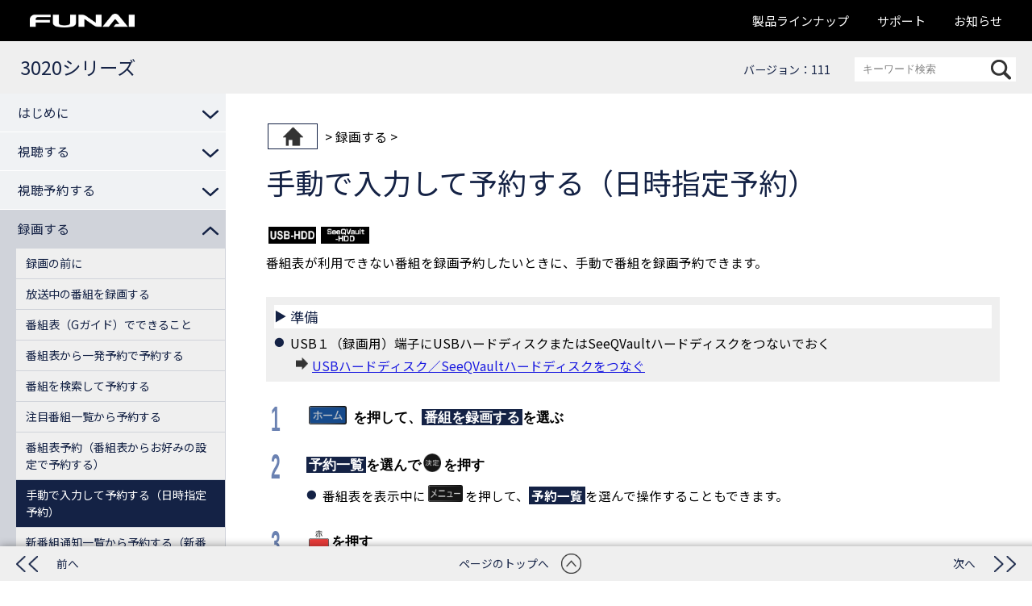

--- FILE ---
content_type: text/html
request_url: https://funai.jp/tv/common/manual/3020/ZHOBSYvabfbksh.html
body_size: 40241
content:
<!DOCTYPE html><html>
	<head>
		<meta charset="UTF-8">
		<meta http-equiv="X-UA-Compatible" content="IE=edge">
		<meta name="viewport" content="width=device-width,initial-scale=1,maximum-scale=1">
		<meta name="format-detection" content="telephone=no">
		<title>3020シリーズ｜電子マニュアル｜船井電機株式会社</title>
		<!-- ▽▽ canonical ▽▽ -->
		<link rel="canonical" href="https://funai.jp/tv/common/manual//ZHOBSYvabfbksh.html">
		<!-- ▽▽ favicon ▽▽ -->
		<link rel="shortcut icon" type="image/vnd.microsoft.icon" href="/common/images/favicon/favicon.ico">
		<link rel="icon" type="image/vnd.microsoft.icon" href="/common/images/favicon/favicon.ico">
		<link rel="apple-touch-icon" sizes="57x57" href="/common/images/favicon/apple-touch-icon-57x57.png">
		<link rel="apple-touch-icon" sizes="60x60" href="/common/images/favicon/apple-touch-icon-60x60.png">
		<link rel="apple-touch-icon" sizes="72x72" href="/common/images/favicon/apple-touch-icon-72x72.png">
		<link rel="apple-touch-icon" sizes="76x76" href="/common/images/favicon/apple-touch-icon-76x76.png">
		<link rel="apple-touch-icon" sizes="114x114" href="/common/images/favicon/apple-touch-icon-114x114.png">
		<link rel="apple-touch-icon" sizes="120x120" href="/common/images/favicon/apple-touch-icon-120x120.png">
		<link rel="apple-touch-icon" sizes="144x144" href="/common/images/favicon/apple-touch-icon-144x144.png">
		<link rel="apple-touch-icon" sizes="152x152" href="/common/images/favicon/apple-touch-icon-152x152.png">
		<link rel="apple-touch-icon" sizes="180x180" href="/common/images/favicon/apple-touch-icon-180x180.png">
		<link rel="icon" type="image/png" sizes="192x192" href="/common/images/favicon/android-chrome-192x192.png">
		<link rel="icon" type="image/png" sizes="48x48" href="/common/images/favicon/favicon-48x48.png">
		<link rel="icon" type="image/png" sizes="96x96" href="/common/images/favicon/favicon-96x96.png">
		<link rel="icon" type="image/png" sizes="96x96" href="/common/images/favicon/favicon-160x160.png">
		<link rel="icon" type="image/png" sizes="96x96" href="/common/images/favicon/favicon-196x196.png">
		<link rel="icon" type="image/png" sizes="16x16" href="/common/images/favicon/favicon-16x16.png">
		<link rel="icon" type="image/png" sizes="32x32" href="/common/images/favicon/favicon-32x32.png">
		<link rel="manifest" href="/common/images/favicon/manifest.json">
		<meta name="msapplication-TileColor" content="#2d88ef">
		<meta name="msapplication-TileImage" content="/mstile-144x144.png">
		<!--▽▽ ページ共通CSS ▽▽　-->
		<link rel="stylesheet" href="/common/css/libs/reset.css">
		<link rel="stylesheet" href="/common/css/common.css">
		<link rel="stylesheet" type="text/css" href="../css/share.css" media="all">
		<link rel="stylesheet" type="text/css" href="../css/common.css" media="all">
		<link rel="stylesheet" type="text/css" href="../css/pc.css" media="all and (min-width: 816px)">
		<link rel="stylesheet" type="text/css" href="../css/smp.css" media="all and (min-width: 0px) and (max-width: 815px)">
		<!-- ▽▽ GA ▽▽ -->
		<script src="/common/js/ga.js"></script>
	</head>
	<body>
		<div class="fixedsticky">
			<header id="header">
				<nav class="header-nav-pc">
					<h1 class="header-logo"><a class="_hov" href="/"><img src="/common/images/shared/logo_header.png" alt="FUNAI"></a></h1>
					<ul class="header-nav">
						<li class="dropdown"><a href="/index.html#products" class="header-nav-item _hov">製品ラインナップ</a><div class="dropdown_menu">
								<div class="dropdown_menu_inner">
									<div class="dropdown_menu_ttl">製品ラインナップ</div>
									<ul class="menu_list">
										<li><a href="/tv" class="inner _hov"><div class="img_box"><img src="/images/img_products_tv.png" alt="テレビ"></div>
												<div class="ttl_box">テレビ</div>
											</a></li>
										<li><a href="/bd/" class="inner _hov"><div class="img_box"><img src="/images/img_products_bd.png" alt="レコーダー／プレーヤー"></div>
												<div class="ttl_box">レコーダー／プレーヤー</div>
											</a></li>
										<li><a href="/gaming/" class="inner _hov"><div class="img_box"><img src="/images/img_products_gaming.png" alt="ゲーミング機器"></div>
												<div class="ttl_box">ゲーミング機器</div>
											</a></li>
										<li><a href="/officeproducts/" class="inner _hov"><div class="img_box"><img src="/images/img_products_office.png" alt="オフィス機器"></div>
												<div class="ttl_box">オフィス機器</div>
											</a></li>
										<li><a href="https://beauty.funai.jp/" class="inner _hov" target="_blank"><div class="img_box"><img src="/images/img_products_beauty.png" alt="ネイルアートプリンター"></div>
												<div class="ttl_box">ネイルアートプリンター</div>
											</a></li>
									</ul>
								</div>
							</div>
						</li>
						<li class="dropdown"><a href="/cs/" class="header-nav-item _hov">サポート</a><div class="dropdown_menu cs">
								<div class="dropdown_menu_inner">
									<div class="dropdown_menu_ttl">サポート</div>
									<ul class="menu_list">
										<li><a href="/cs/#section-ancNav" class="_hov">テレビ／レコーダー／プレーヤー</a></li>
										<li><a href="/gaming/cs/" target="_blank" class="_hov">ゲーミング機器</a></li>
										<li><a href="/officeproducts/cs/" target="_blank" class="_hov">オフィス機器</a></li>
										<li><a href="https://beauty.funai.jp/cs/" target="_blank" class="_hov">ネイルアートプリンター</a></li>
									</ul>
								</div>
							</div>
						</li>
						<li><a href="/news/" class="header-nav-item _hov">お知らせ</a></li>
					</ul>
				</nav>
				<div class="header-btn"><span class="bar"><span></span></span></div>
				<nav class="header-nav-sp">
					<ul class="header-nav">
						<li class=""><a href="/index.html#products" class="header-nav-item">製品ラインナップ</a><ul class="menu_list">
								<li><a href="/tv/" class="header-nav-item">テレビ</a></li>
								<li><a href="/bd/" class="header-nav-item">レコーダー／プレーヤー</a></li>
								<li><a href="/gaming/" class="header-nav-item">ゲーミング機器</a></li>
								<li><a href="/officeproducts/" class="header-nav-item">オフィス機器</a></li>
								<li><a href="https://beauty.funai.jp/" class="header-nav-item" target="_blank">ネイルアートプリンター</a></li>
							</ul>
						</li>
						<li><a href="/cs/" class="header-nav-item">サポート</a></li>
						<li><a href="/news/" class="header-nav-item">お知らせ</a></li>
					</ul>
				</nav>
			</header>
		</div>
		<main>
			<div id="contents">
				<div id="sub_header">
					<div id="header_main">
						<div id="logo">3020シリーズ</div>
						<div id="search_i">
							<p></p>
						</div>
						<div id="search">
							<form method="post" onSubmit="return false;"><input type="text" id="searchText" size="10" title="search" dir="ltr" value="キーワード検索" onFocus="HideFormGuide(this,'キーワード検索');" onBlur="ShowFormGuide(this,'キーワード検索');"><input type="text" id="text_hidden"><input type="submit" id="searchButton" value="" onclick="goSearchPage(true);"></form>
						</div><label class="toggle" for="open"><span></span><span></span><span></span></label></div>
					<h6>バージョン：111</h6>
				</div>
				<div id="main">
					<section>
						<article>
							<div id="bread">
								<p>
									<a href="index.html" class="top"></a> &gt; 
											録画する
 &gt; </p>
							</div>
							<h1>手動で入力して予約する（日時指定予約）</h1>
							<div id="content">
								<p><img alt="M_USB-HDD" src="fig/M_USB-HDD_DRDZILkozemcwk.png" class="img-inline M_USB-HDD"><img alt="M_SQ_USB-HDD" src="fig/M_SQ_USB-HDD_DRDZILmmmsqnxa.png" class="img-inline M_SQ_USB-HDD"></p>
								<p>番組表が利用できない番組を録画予約したいときに、手動で番組を録画予約できます。</p>
								<div class="accent_box_4th">
									<div class="title">
										<h2>準備</h2>
									</div>
									<p class="note">USB１（録画用）端子にUSBハードディスクまたはSeeQVaultハードディスクをつないでおく<a class="link" href="DRDZSYphwvwawo.html#DRDZMLqdadxewq">USBハードディスク／SeeQVaultハードディスクをつなぐ</a></p>
								</div>
								<div class="operation">
									<h4><span>1</span><img alt="B home" src="fig/B home_DRDZILqmdpkoil.png" class="img-inline B home"> を押して、<b class="fix">番組を録画する</b>を選ぶ</h4>
									<h4><span>2</span><b class="fix">予約一覧</b>を選んで<img alt="B determine" src="fig/B determine_DRDZILdvnstswp.png" class="img-inline B determine">を押す</h4>
									<p class="note">番組表を表示中に<img alt="B menu" src="fig/B menu_DRDZILmcnxlxab.png" class="img-inline B menu">を押して、<b class="fix">予約一覧</b>を選んで操作することもできます。</p>
									<h4><span>3</span><img alt="B red_2019" src="fig/B red_2019_DRDZILjifcdfyl.png" class="img-inline B red_2019" style="height: 1.8em;">を押す</h4>
									<p class="note"><b class="fix">録画予約設定</b>が表示されます。</p>
									<p class="note"><b class="fix">予約一覧</b><img alt="Arrow4" src="fig/Arrow4_ZHOBILndasootv.png" class="img-inline Arrow4">[<img alt="B menu" src="fig/B menu_DRDZILmcnxlxab.png" class="img-inline B menu"><img alt="Arrow4" src="fig/Arrow4_ZHOBILndasootv.png" class="img-inline Arrow4"><b class="fix">新規予約</b>を選んで<img alt="B determine" src="fig/B determine_DRDZILdvnstswp.png" class="img-inline B determine">を押して操作することもできます。</p>
									<h4><span>4</span>各項目を選んで設定する</h4>
									<div class="img"><img alt="OSD_Reservation manual_3020" src="fig/OSD_Reservation manual_3020_DRDZILpcjyitaj.png"></div>
									<p class="note">昼の12時は「午後00：00」に、夜の12時は「午前00：00」に合わせてください。</p>
									<div class="sub_title">
										<h3>毎週／毎日録画をするときは</h3>
									</div>
									<p style="margin-left: 4em;"><b class="fix">録画日</b>のところで<img alt="B U or D" src="fig/B U or D_DRDZILxeoomjoc.png" class="img-inline B U or D">を押していくと、<b class="fix">毎日</b>、<b class="fix">火～土</b>、<b class="fix">月～土</b>、<b class="fix">月～金</b>、<b class="fix">毎週○</b>（○は録画予約する番組の曜日が表示されます）などを選べます。</p>
									<h4><span>5</span>設定内容を変更したい項目を選んで<img alt="B determine" src="fig/B determine_DRDZILdvnstswp.png" class="img-inline B determine">を押す</h4>
									<p class="note">お好みに合わせて以下の項目を変更してください。</p>
									<div class="indent">
										<div class="fourth_title">
											<h5>録画予約設定で設定できる項目一覧</h5>
										</div>
									</div>
									<div class="tablescroll">
										<table>
											<col style="width: 40.0%;">
											<col style="width: 60.0%;">
											<tr>
												<td rowspan="3" style="text-align: left;background-color: #ededed;vertical-align: middle;">
													<p style="text-align: left;vertical-align: middle;background-color: #ededed;">録画先</p>
												</td>
												<td>
													<p style="text-align: left;vertical-align: top;">USB-HDD○：XXX<sup>※</sup></p>
												</td>
											</tr>
											<tr>
												<td>
													<p style="text-align: left;vertical-align: top;">SeeQVault-HDD○：XXX<sup>※</sup></p>
												</td>
											</tr>
											<tr>
												<td style="text-align: left;vertical-align: top;">
													<p style="text-align: left;vertical-align: top;">HDMI○：XXX<sup>※</sup></p>
												</td>
											</tr>
										</table>
									</div>
									<div class="foot_note">
										<p class="note">※ <b class="fixb">[USB-HDD]</b>、<b class="fixb">[SeeQVault-HDD]</b>の「○」は番号、「X」はUSBハードディスク名を表示します。<br2></br2><b class="fixb">[HDMI]</b>の「○」は番号、「X」はデバイス名を表示します。</p>
									</div>
									<div class="tablescroll">
										<table>
											<col style="width: 40.0%;">
											<col style="width: 60.0%;">
											<tr>
												<td rowspan="3" style="text-align: left;background-color: #ededed;vertical-align: middle;">
													<p style="text-align: left;vertical-align: middle;background-color: #ededed;">フォルダー設定</p>
												</td>
												<td style="text-align: left;vertical-align: top;">
													<p style="text-align: left;vertical-align: top;">すべて（指定しない）</p>
												</td>
											</tr>
											<tr>
												<td style="text-align: left;vertical-align: top;">
													<p style="text-align: left;vertical-align: top;">新規フォルダー</p>
												</td>
											</tr>
											<tr>
												<td style="text-align: left;vertical-align: top;">
													<p style="text-align: left;vertical-align: top;">作成したフォルダー</p>
												</td>
											</tr>
										</table>
									</div>
									<div class="sub_title">
										<h3><b class="fix">すべて（指定しない）</b>を選ぶと</h3>
									</div>
									<div class="indent">
										<p class="note"><b class="fix">すべて</b>および<b class="fix">ジャンル</b>に保存されます。</p>
									</div>
									<div class="sub_title">
										<h3><b class="fix">新規フォルダー</b>を選ぶと</h3>
									</div>
									<div class="indent">
										<p class="note">お好みの名前のフォルダーを作成できます。
											<br2></br2><img alt="Refer_CharacterInput" src="fig/Refer_CharacterInput_DRDZILygqjiorc.png" class="img-inline Refer_CharacterInput" style="height: 2em;">&nbsp;<a class="link" href="ZHOBSYvollulob.html">文字入力のしかた</a></p>
									</div>
									<div class="sub_title">
										<h3>録画モードについて</h3>
									</div>
									<div class="indent">
										<p>当社製のレコーダーと接続している場合は、HDMI-CEC機能を利用することでレコーダーへ録画予約が可能です。その際、任意の録画モードに設定できます</p>
										<div class="tablescroll">
											<table>
												<col style="width: 40.0%;">
												<col style="width: 60.0%;">
												<tr>
													<td style="text-align: left;background-color: #ededed;vertical-align: middle;">
														<p style="text-align: left;vertical-align: middle;background-color: #ededed;">DR</p>
													</td>
													<td style="text-align: left;vertical-align: top;">
														<p style="text-align: left;vertical-align: top;">1倍</p>
													</td>
												</tr>
												<tr>
													<td style="text-align: left;background-color: #ededed;vertical-align: middle;">
														<p style="text-align: left;vertical-align: middle;background-color: #ededed;">AF</p>
													</td>
													<td style="text-align: left;vertical-align: top;">
														<p style="text-align: left;vertical-align: top;">2倍</p>
													</td>
												</tr>
												<tr>
													<td style="text-align: left;background-color: #ededed;vertical-align: middle;">
														<p style="text-align: left;vertical-align: middle;background-color: #ededed;">AN</p>
													</td>
													<td style="text-align: left;vertical-align: top;">
														<p style="text-align: left;vertical-align: top;">3倍</p>
													</td>
												</tr>
												<tr>
													<td style="text-align: left;background-color: #ededed;vertical-align: middle;">
														<p style="text-align: left;vertical-align: middle;background-color: #ededed;">AS</p>
													</td>
													<td style="text-align: left;vertical-align: top;">
														<p style="text-align: left;vertical-align: top;">4倍</p>
													</td>
												</tr>
												<tr>
													<td style="text-align: left;background-color: #ededed;vertical-align: middle;">
														<p style="text-align: left;vertical-align: middle;background-color: #ededed;">AL</p>
													</td>
													<td style="text-align: left;vertical-align: top;">
														<p style="text-align: left;vertical-align: top;">5.5倍</p>
													</td>
												</tr>
												<tr>
													<td style="text-align: left;background-color: #ededed;vertical-align: middle;">
														<p style="text-align: left;vertical-align: middle;background-color: #ededed;">AE</p>
													</td>
													<td style="text-align: left;vertical-align: top;">
														<p style="text-align: left;vertical-align: top;">12倍</p>
													</td>
												</tr>
											</table>
										</div>
									</div>
									<div class="notice">
										<div class="word">
											<h4></h4>
										</div>
										<div class="col">
											<p class="note">USBハードディスクに録画する場合は、録画モードの設定はできません。</p>
										</div>
									</div>
									<h4 id="WBSPMLybhvdgun"><span>6</span>すべて設定が終わったら、<b class="fix">決定</b>を選んで<img alt="B determine" src="fig/B determine_DRDZILdvnstswp.png" class="img-inline B determine">を押す</h4>
									<p class="note">予約が確定し、<b class="fix">予約一覧</b>に戻ります。</p>
									<p class="note">設定が終わったら、<img alt="B back" src="fig/B back_DRDZILjnwyuwhy.png" class="img-inline B back">を押してください。</p>
									<p class="note">本機を使用しないときは、電源をオフにすることをおすすめします。（電源がオフの状態でも予約録画は実行されます。）</p>
									<div class="sub_title">
										<h3>予約が重なったときは</h3>
									</div>
									<div class="indent">
										<p>「予約が重なったときは」をご覧ください。<a class="link" href="ZHOBSYpphmetvv.html#DRDZMLwvnwvxbl">予約が重なったときは</a></p>
									</div>
									<div class="sub_title">
										<h3>他の番組を続けて予約するときは</h3>
									</div>
									<div class="indent">
										<p>手順 <img alt="num_3" src="fig/num_3_JEAWILcwvnmsom.png" class="img-inline num_3"> ～ <img alt="num_6" src="fig/num_6_JEAWILvchcdpga.png" class="img-inline num_6"> を繰り返す</p>
									</div>
								</div>
								<div class="memo">
									<div class="word">
										<h4></h4>
									</div>
									<div class="col">
										<p class="note">予約は200件まで登録できます。USBハードディスクへの1番組あたりの録画可能時間は15時間です。</p>
									</div>
								</div>
							</div>
						</article>
					</section>
					<input id="open" type="checkbox"></input>
					<nav id="menu">
						<label class="toggle" for="open">MENU
							<span></span>
							<span></span>
							<span></span>
						</label>
						<ul>
							<li class="pull"><a href="javascript:void(0);"><span>はじめに</span></a></li>
							<ul class="pull_box">
								<li><a href="ZHOBSYfeyesxuu.html"><span>ご使用の前に
</span></a></li>
								<ul>
									<li><a href="WBSPSYwpcevcym.html"><span>取扱説明書の種類について</span></a></li>
									<li><a href="ZHOBSYydpwpvbc.html"><span>本機の電子マニュアルについて</span></a></li>
									<li><a href="ZHOBSYapthtcoz.html"><span>電子マニュアルで使用するマークの意味</span></a></li>
								</ul>
								<li><a href="ZHOBSYslppynef.html"><span>各部のなまえとはたらき
</span></a></li>
								<ul>
									<li><a href="DRDZSYltxdnily.html"><span>本機前面／側面／背面</span></a></li>
									<li><a href="ZHOBSYutqavqpj.html"><span>リモコン</span></a></li>
								</ul>
								<li><a href="ZHOBSYajidumqj.html"><span>アンテナをつなぐ</span></a></li>
								<li><a href="ZHOBSYckyhlzgi.html"><span>外部機器をつなぐ</span></a></li>
								<li><a href="ZHOBSYrigqmuha.html"><span>ホーム画面について</span></a></li>
							</ul>
							<li class="pull"><a href="javascript:void(0);"><span>視聴する</span></a></li>
							<ul class="pull_box">
								<li><a href="ZHOBSYrkdaeqll.html"><span>デジタル放送でできること
</span></a></li>
								<ul>
									<li><a href="ZHOBSYllgxdnky.html"><span>デジタル放送を見る</span></a></li>
									<li><a href="ZHOBSYuttntwud.html"><span>データ放送を見る</span></a></li>
									<li><a href="DRDZSYfqpfjuav.html"><span>サービスを切り換える<br2></br2>（独立データ放送を見る）</span></a></li>
									<li><a href="ZHOBSYvubaxnmj.html"><span>音声を切り換える</span></a></li>
									<li><a href="ZHOBSYazwkydra.html"><span>字幕を出す</span></a></li>
									<li><a href="DRDZSYhzdwlpdg.html"><span>アングルを切り換える</span></a></li>
									<li><a href="DRDZSYaehgzkqe.html"><span>マルチ番組の映像、音声などを切り換える</span></a></li>
									<li><a href="ZHOBSYezpqcnyp.html"><span>画面サイズを選ぶ</span></a></li>
									<li><a href="ZHOBSYcbpvnffj.html"><span>外部機器の映像を見る（入力切換）</span></a></li>
								</ul>
								<li><a href="ZHOBSYmmhjdnlq.html"><span>テレビを使いこなす
</span></a></li>
								<ul>
									<li><a href="ZHOBSYkrmwocvm.html"><span>自動的に電源をオフにする（おやすみタイマー）</span></a></li>
									<li><a href="ZHOBSYpieowxuv.html"><span>自動的に電源をオンにする（オンタイマー）</span></a></li>
									<li><a href="ZHOBSYwalrlwms.html"><span>画面表示を確認する</span></a></li>
									<li><a href="ZHOBSYdcvpwzzl.html"><span>現在時刻を表示する</span></a></li>
									<li><a href="ZHOBSYaflxruov.html"><span>ECOモードにする</span></a></li>
									<li><a href="ZHOBSYifsmdjdl.html"><span>ヘッドホン音量を変更する</span></a></li>
									<li><a href="DRDZSYhsxgwdxf.html"><span>画面を静止させる（静止画）</span></a></li>
									<li><a href="UJDCSYrmtcwlza.html"><span>映像を非表示にする（消画）</span></a></li>
									<li><a href="ZHOBSYshsxwzfy.html"><span>お知らせメールについて</span></a></li>
									<li><a href="ZHOBSYrrhaowjr.html"><span>miniB-CASカード情報を確認する</span></a></li>
								</ul>
							</ul>
							<li class="pull"><a href="javascript:void(0);"><span>視聴予約する</span></a></li>
							<ul class="pull_box">
								<li><a href="DRDZSYefubktzd.html"><span>視聴予約について</span></a></li>
								<li><a href="PCIRSYmgzkttiy.html"><span>番組表や番組検索から視聴予約する</span></a></li>
								<li><a href="DRDZSYpxaiwnce.html"><span>設定済みの視聴予約を確認する</span></a></li>
								<li><a href="DRDZSYhesnjhfw.html"><span>不要な視聴予約を取り消す</span></a></li>
							</ul>
							<li class="pull_open"><a href="javascript:void(0);"><span>録画する</span></a></li>
							<ul class="pull_box_open">
								<li><a href="ZHOBSYheqysxip.html"><span>録画の前に
</span></a></li>
								<ul>
									<li><a href="ZHOBSYhesnthgn.html"><span>録画するメディアについて</span></a></li>
									<li><a href="ZHOBSYazpsvbrc.html"><span>録画モードについて</span></a></li>
								</ul>
								<li><a href="ZHOBSYtpvogmbi.html"><span>放送中の番組を録画する</span></a></li>
								<li><a href="ZHOBSYxusprndq.html"><span>番組表（Gガイド）でできること
</span></a></li>
								<ul>
									<li><a href="ZHOBSYrebowume.html"><span>番組表について</span></a></li>
									<li><a href="ZHOBSYnnfkjfft.html"><span>番組表の表示を切り換える</span></a></li>
									<li><a href="ZHOBSYrshpeamj.html"><span>番組のジャンルを色分けして表示する</span></a></li>
									<li><a href="ZHOBSYhnnfdtjs.html"><span>番組の詳細内容を確認する</span></a></li>
									<li><a href="ZHOBSYspgyuifx.html"><span>指定した日の番組表を表示させる</span></a></li>
									<li><a href="ZHOBSYwkltzqmb.html"><span>予約一覧を確認する</span></a></li>
								</ul>
								<li><a href="ZHOBSYheluqfgo.html"><span>番組表から一発予約で予約する</span></a></li>
								<li><a href="ZHOBSYehynlrsw.html"><span>番組を検索して予約する</span></a></li>
								<li><a href="ZHOBSYiwoiilfv.html"><span>注目番組一覧から予約する</span></a></li>
								<li><a href="ZHOBSYvsztklpt.html"><span>番組表予約<br2></br2>（番組表からお好みの設定で予約する）</span></a></li>
								<li class="acc"><a href="ZHOBSYvabfbksh.html"><span>手動で入力して予約する（日時指定予約）</span></a></li>
								<li><a href="DRDZSYigllinyc.html"><span>新番組通知一覧から予約する（新番組通知機能）
</span></a></li>
								<ul>
									<li><a href="DRDZSYqdfaqmsu.html"><span>新番組通知機能について</span></a></li>
									<li><a href="DRDZSYycypfuup.html"><span>新番組通知機能を設定する</span></a></li>
									<li><a href="DRDZSYkkhygfht.html"><span>新番組一覧を表示する</span></a></li>
									<li><a href="DRDZSYhblebxeg.html"><span>新番組を録画予約･視聴予約する</span></a></li>
								</ul>
								<li><a href="ZHOBSYbrldifmn.html"><span>録画予約を確認･変更･消去する
</span></a></li>
								<ul>
									<li><a href="ZHOBSYtzxpabdx.html"><span>設定済みの録画予約を確認する</span></a></li>
									<li><a href="ZHOBSYopdutzyo.html"><span>設定済みの録画予約の内容を変更する</span></a></li>
									<li><a href="ZHOBSYkqxfuxrp.html"><span>録画予約スキップ<br2></br2>（毎週／毎日録画を一時停止する）</span></a></li>
									<li><a href="ZHOBSYkwfwpxtk.html"><span>不要な録画予約を取り消す</span></a></li>
								</ul>
								<li><a href="ZHOBSYchbpxmhs.html"><span>録画を停止する</span></a></li>
								<li><a href="ZHOBSYpphmetvv.html"><span>録画についての補足説明</span></a></li>
							</ul>
							<li class="pull"><a href="javascript:void(0);"><span>再生する</span></a></li>
							<ul class="pull_box">
								<li><a href="ZHOBSYqlbbxvqp.html"><span>録画した番組を再生する
</span></a></li>
								<ul>
									<li><a href="ZHOBSYmtzmrbkd.html"><span>レジュームポイントについて</span></a></li>
									<li><a href="ZHOBSYkzsnmkuf.html"><span>録画一覧（録画した番組の一覧）について</span></a></li>
								</ul>
								<li><a href="ZHOBSYoumopjxq.html"><span>再生するときの操作
</span></a></li>
								<ul>
									<li><a href="ZHOBSYfzrsnast.html"><span>速度を変えて再生する</span></a></li>
									<li><a href="ZHOBSYfahwxcub.html"><span>スキップ･頭出し<br2></br2>（見たい番組や場面までとばす）</span></a></li>
									<li><a href="ZHOBSYevengkwt.html"><span>追っかけ再生<br2></br2>（録画中の番組を最初から見る）</span></a></li>
								</ul>
								<li><a href="ZHOBSYsafmfsgi.html"><span>再生するときに便利な機能
</span></a></li>
								<ul>
									<li><a href="ZHOBSYlivueypa.html"><span>音声（言語）や字幕（言語）、映像を切り換える</span></a></li>
								</ul>
								<li><a href="ZHOBSYmwsyzskp.html"><span>再生についての補足説明</span></a></li>
							</ul>
							<li class="pull"><a href="javascript:void(0);"><span>消去する／編集する</span></a></li>
							<ul class="pull_box">
								<li><a href="ZHOBSYbnoobgjg.html"><span>番組消去や番組編集の前に
</span></a></li>
								<ul>
									<li><a href="ZHOBSYtyybrzbi.html"><span>本機でできる消去と編集について</span></a></li>
								</ul>
								<li><a href="ZHOBSYgzbliiob.html"><span>番組を消去する
</span></a></li>
								<ul>
									<li><a href="DRDZSYyttqyrew.html"><span>録画一覧から不要な番組を消去する</span></a></li>
								</ul>
								<li><a href="ZHOBSYlrecaonr.html"><span>番組名を変更する･番組を保護する
</span></a></li>
								<ul>
									<li><a href="ZHOBSYyiuyoyag.html"><span>番組名を変更する</span></a></li>
									<li><a href="ZHOBSYphahroum.html"><span>番組を保護する</span></a></li>
								</ul>
								<li><a href="ZHOBSYjaggcfvh.html"><span>番組をフォルダーで管理する
</span></a></li>
								<ul>
									<li><a href="ZHOBSYdxdqgqcz.html"><span>ジャンルフォルダーについて</span></a></li>
									<li><a href="ZHOBSYkzwvirqg.html"><span>フォルダーを作る</span></a></li>
									<li><a href="ZHOBSYzbydlews.html"><span>フォルダーの名前を変更する</span></a></li>
									<li><a href="ZHOBSYduysmebe.html"><span>番組を他のフォルダーに追加する</span></a></li>
									<li><a href="ZHOBSYxwsupsgs.html"><span>フォルダーの順番を変更する</span></a></li>
									<li><a href="ZHOBSYygnawtam.html"><span>フォルダーに入っている番組について</span></a></li>
									<li><a href="ZHOBSYmexaqzix.html"><span>フォルダーを消去する</span></a></li>
								</ul>
							</ul>
							<li class="pull"><a href="javascript:void(0);"><span>ダビングする</span></a></li>
							<ul class="pull_box">
								<li><a href="ZHOBSYlspakaqd.html"><span>複数の番組をまとめてダビングする</span></a></li>
								<li><a href="ZHOBSYuqumecwt.html"><span>ダビングについての補足説明
</span></a></li>
								<ul>
									<li><a href="ZHOBSYplprjztk.html"><span>ダビング制限について</span></a></li>
									<li><a href="ZHOBSYknumhvug.html"><span>コピーと移動について</span></a></li>
								</ul>
							</ul>
							<li class="pull"><a href="javascript:void(0);"><span>外部機器を使う</span></a></li>
							<ul class="pull_box">
								<li><a href="ZHOBSYdjjmqrzc.html"><span>USBメモリーのファイルを表示する
</span></a></li>
								<ul>
									<li><a href="ZHOBSYbrmpmpnp.html"><span>ファイルを表示する</span></a></li>
									<li><a href="ZHOBSYntsqkjfn.html"><span>動画を見る</span></a></li>
									<li><a href="ZHOBSYkchyvtpv.html"><span>写真を見る</span></a></li>
									<li><a href="DRDZSYscaecxte.html"><span>音楽を聴く</span></a></li>
								</ul>
								<li><a href="ZHOBSYfkvwratq.html"><span>HDMI-CEC対応機器を操作する
</span></a></li>
								<ul>
									<li><a href="ZHOBSYdtkepxzh.html"><span>HDMI-CEC対応機器の操作のしかた</span></a></li>
									<li><a href="ZHOBSYflmqieuj.html"><span>HDMI-CEC対応アンプの音量を調節する</span></a></li>
									<li><a href="ZHOBSYumzllavd.html"><span>接続機器の電源をオフにする</span></a></li>
									<li><a href="ZHOBSYmpxfmvhz.html"><span>接続機器に連動して本機の電源をオンにする</span></a></li>
									<li><a href="ZHOBSYemjfyyxk.html"><span>デジタル放送を接続機器（レコーダー）で録る</span></a></li>
								</ul>
								<li><a href="ZHOBSYkggoodtp.html"><span>USBハードディスク／SeeQVaultハードディスクを<br2></br2>接続･設定する</span></a></li>
								<ul>
									<li><a href="ZHOBSYeqochyxs.html"><span>USBハードディスクってどんな機器？</span></a></li>
									<li><a href="ZHOBSYjuatedvm.html"><span>SeeQVaultハードディスクってどんな機器？</span></a></li>
									<li><a href="DRDZSYrqmsvrke.html"><span>USBハードディスク／SeeQVaultハードディスクをつなぐ前に</span></a></li>
									<li><a href="DRDZSYphwvwawo.html"><span>USBハードディスク／SeeQVaultハードディスクをつなぐ</span></a></li>
									<li><a href="ZHOBSYgytdyfpr.html"><span>USBハードディスクを通常録画用として登録する</span></a></li>
									<li><a href="ZHOBSYfebuftuf.html"><span>SeeQVaultハードディスクを初期化する</span></a></li>
								</ul>
							</ul>
							<li class="pull"><a href="javascript:void(0);"><span>各種設定</span></a></li>
							<ul class="pull_box">
								<li><a href="ZHOBSYuhqxidvh.html"><span>画質を設定する</span></a></li>
								<li><a href="ZHOBSYsckfkbhj.html"><span>音声を設定する</span></a></li>
								<li><a href="ZHOBSYrgubwihi.html"><span>省エネ設定をする</span></a></li>
								<li><a href="ZHOBSYzpdfdnyu.html"><span>制限を設定する
</span></a></li>
								<ul>
									<li><a href="ZHOBSYxpghcvjy.html"><span>暗証番号を登録して視聴年齢制限を設定する</span></a></li>
								</ul>
								<li><a href="ZHOBSYafebsdtw.html"><span>接続機器の設定をする
</span></a></li>
								<ul>
									<li><a href="ZHOBSYqbonuvol.html"><span>HDMI-CECを設定する</span></a></li>
									<li><a href="ZHOBSYmymsjdhq.html"><span>HDMI信号フォーマットを設定する</span></a></li>
									<li><a href="DRDZSYrbndavxo.html"><span>HDMI RGBレンジを設定する</span></a></li>
								</ul>
								<li><a href="ZHOBSYkgpalcrr.html"><span>ネットワークを接続･設定する
</span></a></li>
								<ul>
									<li><a href="ZHOBSYojmzfnfw.html"><span>LANケーブルを使ってつなぐ</span></a></li>
									<li><a href="DRDZSYbqstuaak.html"><span>通信設定</span></a></li>
								</ul>
								<li><a href="ZHOBSYqfpefnpo.html"><span>かんたん一括設定で再設定する</span></a></li>
								<li><a href="WBSPSYqvpgmmct.html"><span>放送受信設定をする
</span></a></li>
								<ul>
									<li><a href="ZHOBSYtnzxkzde.html"><span>地上デジタル放送のチャンネル設定をする</span></a></li>
									<li><a href="ZHOBSYafihrlsc.html"><span>数字ボタンのチャンネルを追加･変更する</span></a></li>
									<li><a href="ZHOBSYtafmtgcr.html"><span>チャンネルの飛び越し（スキップ）を設定する</span></a></li>
									<li><a href="ZHOBSYgcwmsimk.html"><span>デジタル放送の受信状態を確認する</span></a></li>
									<li><a href="ZHOBSYhxaznugk.html"><span>文字スーパーを設定する</span></a></li>
									<li><a href="ZHOBSYzmtefitt.html"><span>居住地域と郵便番号を設定する</span></a></li>
									<li><a href="GGADSYresurywk.html"><span>番組表（Gガイド）の設定をする</span></a></li>
								</ul>
								<li><a href="UJDCSYgxbhvzhe.html"><span>自己診断機能について
</span></a></li>
								<ul>
									<li><a href="UJDCSYbpczknis.html"><span>自己診断機能を使う</span></a></li>
									<li><a href="UJDCSYhglklyqj.html"><span>自己診断機能の項目と診断内容</span></a></li>
								</ul>
								<li><a href="ZHOBSYxhegdvgz.html"><span>その他の設定をする
</span></a></li>
								<ul>
									<li><a href="ZHOBSYjmngvryc.html"><span>その他の設定の表示のしかた</span></a></li>
									<li><a href="ZHOBSYjyrbzxwe.html"><span>電源LED</span></a></li>
									<li><a href="ZHOBSYadienutu.html"><span>クイック起動を設定する</span></a></li>
									<li><a href="ZHOBSYawssirrx.html"><span>テレビの設置を設定する</span></a></li>
									<li><a href="ZHOBSYauxhtfph.html"><span>ビデオ画面自動切換の設定をする</span></a></li>
									<li><a href="ZHOBSYwhswpzjt.html"><span>ソフトウェアを更新する</span></a></li>
								</ul>
								<li><a href="ZHOBSYnumdwkej.html"><span>設定を初期化する
</span></a></li>
								<ul>
									<li><a href="ZHOBSYukxitntn.html"><span>一部の設定を初期化する</span></a></li>
									<li><a href="ZHOBSYielurfzf.html"><span>すべての情報を初期化する</span></a></li>
								</ul>
							</ul>
							<li class="pull"><a href="javascript:void(0);"><span>さまざまな情報</span></a></li>
							<ul class="pull_box">
								<li><a href="ZHOBSYvollulob.html"><span>文字入力のしかた</span></a></li>
								<li><a href="ZHOBSYwoulbmhj.html"><span>USBハードディスクを設定する
</span></a></li>
								<ul>
									<li><a href="ZHOBSYfnataasy.html"><span>USBハードディスク／SeeQVaultハードディスクの名前を変更する</span></a></li>
								</ul>
								<li><a href="ZHOBSYbocooljp.html"><span>同時にできること</span></a></li>
								<li><a href="ZHOBSYzmwufrww.html"><span>二カ国語･マルチ番組･字幕について</span></a></li>
								<li><a href="ZHOBSYjurjiovp.html"><span>各メディアに関するその他のお知らせ
</span></a></li>
								<ul>
									<li><a href="ZHOBSYhilzymfo.html"><span>USBハードディスクについて</span></a></li>
									<li><a href="ZHOBSYrzeatgji.html"><span>USB機器について</span></a></li>
									<li><a href="UJDCSYhousfyay.html"><span>動画ファイルについて</span></a></li>
									<li><a href="UJDCSYtsmbecdt.html"><span>写真ファイルについて</span></a></li>
									<li><a href="UJDCSYayfkfjhp.html"><span>音楽ファイルについて</span></a></li>
									<li><a href="ZHOBSYsyldbtff.html"><span>番組･チャプター･ファイル･<br2></br2>フォルダーについて</span></a></li>
								</ul>
								<li><a href="ZHOBSYozsrzxxg.html"><span>記録時間一覧表</span></a></li>
								<li><a href="ZHOBSYdyzyexbr.html"><span>miniB-CASカードについて</span></a></li>
								<li><a href="ZHOBSYiwlihczv.html"><span>デジタル放送について</span></a></li>
								<li><a href="ZHOBSYtrtaarca.html"><span>仕様</span></a></li>
								<li><a href="ZHOBSYzidspzxa.html"><span>保証とアフターサービス</span></a></li>
								<li><a href="ZHOBSYcyfupbhr.html"><span>困ったときは
</span></a></li>
								<ul>
									<li><a href="ZHOBSYohgnqfas.html"><span>よくあるご質問</span></a></li>
									<li><a href="ZHOBSYtxjlwsbq.html"><span>おかしいな？と思ったときの調べかた</span></a></li>
								</ul>
								<li><a href="ZHOBSYztwcarxk.html"><span>テレビ画面に表示されるメッセージ</span></a></li>
								<li><a href="ZHOBSYjkddvcwv.html"><span>アイコン一覧
</span></a></li>
								<ul>
									<li><a href="ZHOBSYublsfkyv.html"><span>画面に表示されるアイコンについて</span></a></li>
								</ul>
								<li><a href="ZHOBSYrzjamwlq.html"><span>用語の説明</span></a></li>
								<li><a href="ZHOBSYtkeqdqag.html"><span>著作権などについて</span></a></li>
								<li><a href="ZHOBSYkipxxphh.html"><span>さくいん</span></a></li>
							</ul>
						</ul>
					</nav>
				</div>
			</div>
		</main>
		<div id="toc_turners">
			<ul>
				<li id="to_prev_toc"><a href="javascript:void(0);">前へ</a></li>
				<li id="to_page_top"><a href="javascript:void(0);"><span>ページのトップへ</span></a></li>
				<li id="to_next_toc"><a href="javascript:void(0);">次へ</a></li>
			</ul>
		</div>
		<div id="footer">
			<div id="copyright">Copyright © FUNAI ELECTRIC CO., LTD. All Rights Reserved.</div>
			<div class="overlay"></div>
		</div>
		<!--　▽▽ ページ共通JS　▽▽ -->
		<script src="/common/js/libs/jquery-3.2.1.min.js"></script>
		<script src="/common/js/common.js"></script>
		<script src="/common/js/stickyfill.min.js"></script>
		<script src="/common/products/js/products.js"></script>
		<!-- ▽▽ ページ固有JS ▽▽ -->
		<script src="/js/index.js"></script>
		<script type="text/javascript" src="../js/index.js"></script>
		<script type="text/javascript" src="../js/searchfunc_ja.js"></script>
	</body>
</html>

--- FILE ---
content_type: text/css
request_url: https://funai.jp/tv/common/manual/css/common.css
body_size: 19119
content:
@charset "utf-8";

/*----------------------------------------------------
  step系
----------------------------------------------------*/
.title + .operation,
.sub_title + .operation {
	padding: 0px;
	margin: 0px;
}
.operation_single{
	margin-top: 20px;
}
.operation {
	text-align: left;
	margin-top: 20px;
}
.operation h4 img.img-inline { vertical-align: top;}
.operation h4{
	font-family:"A-OTF UD新ゴ Pro B", A-OTF UD Shin Go Pro B, "メイリオ", Meiryo, "ヒラギノ角ゴ ProN W3", "Hiragino Kaku Gothic ProN", "ＭＳ Ｐゴシック", sans-serif;
	font-size:150%;
	font-weight:bold;
	padding-left:50px;
	margin-top: 30px;
	margin-bottom: 10px;
	line-height:1.7;
	position:relative;
	clear:both;
} 
.operation h4.single{
	text-indent:0em;
	font-weight:bold;
	padding-left:0em;
	margin-top: 10px;
	line-height:1.7;
	margin-left:0px;
} 
.operation h4 span{
	-webkit-transform: scale(0.5,1);
	-moz-transform: scale(0.5,1);
	transform: scale(0.5,1);
	font-size: 250%;
	margin-top:-20px;
	color:#6B82B2;
	display:block;
	position:absolute;
	top:0;
	left:0px;
}
.operation h4 span.two{
	left:-10px;
}
.operation p,
.operation li,
.operation .tablescroll,
.operation .foot_note,
.operation .memo,
.operation > .notice{
	text-indent:0;
	margin-left:50px;
}
#main .operation > .img{
	margin-left:50px;
}
.operation li p{ margin-left:0px;}

.operation ol{ 
	text-indent:0;
	margin-left:0px;
}
.operation ol p,
.operation ol .tablescroll,
.operation ol .foot_note{
	margin-left:80px;
} 

ol p,
ol .tablescroll,
ol .foot_note{
	margin-left:30px;
}
ol li p{
	margin-left:0px !important;
}

.operation table .foot_note,
.operation table p{
	margin-left: 0;
}

.sub_title + .sub_step{
	margin:0px 0px 5px 0px !important;
}
ol.item_num,
ol.sub_step,
ol.sub_step_2nd,
ol.sub_step_3rd,
ol.sub_step_4th{
	margin-top: 0px;
	counter-reset: item;
	list-style: none;
	padding: 0;
	overflow:hidden;
}
ol.item_num li,
ol.sub_step li,
ol.sub_step_2nd li,
ol.sub_step_3rd li,
ol.sub_step_4th li{
	margin-bottom: 5px;
	padding-left: 30px;
	position: relative;
	clear:both;
}
ol.item_num li:before,
ol.sub_step li:before,
ol.sub_step_2nd li:before,
ol.sub_step_3rd li:before,
ol.sub_step_4th li:before {
	content: counter(item);
	counter-increment: item;
	background-color: #FFF;
	font-size:90%;
	color: #000;
	border:1px solid #000;
	display: block;
	float: left;
	line-height: 20px;
	margin-left: -30px;
	text-align: center;
	height: 20px;
	width: 20px;
	border-radius: 50%;
}
ol.sub_step_2nd li:before {
	content: counter(item, upper-alpha);
}
ol.sub_step li:before,
ol.sub_step_2nd li:before {
	background-color: #FFF;
	color: #000;
	border:1px solid #000;
	line-height: 18px;
	height: 18px;
	width: 18px;
}
ol.sub_step_3rd li:before {
	background-color: #000;
	border:1px solid #000;
	color:#FFF;
	line-height: 18px;
	height: 18px;
	width: 18px;
}
ol.sub_step_4th li:before {
	background-color: #8B8BAE;
	border:1px solid #8B8BAE;
	color:#FFF;
	line-height: 18px;
	height: 18px;
	width: 18px;
}
#main ol.sub_step > .img{
	margin-left:80px;
}
.procedure_step,
.procedure_step_sub {
	position: relative;
}
.procedure_step:nth-child(1) h1{
	margin:0px;
}
.procedure_step h1,
.procedure_step_sub h1 {
	font-size:140%;
	font-weight: bold;
	margin:50px 0px 0px 0px;
	padding:10px 30px;
	display:inline-block;
	border:1px solid #142245;
	border-bottom:none;
	color:#FFF;
	background-color:#142245;
}
.procedure_step_sub h1 {
	margin:20px 0px 0px 0px;
}
.procedure_step ul,
.procedure_step_sub ul {
	background-color:#142245;
	border-top:1px solid #142245;
	border-bottom:1px solid #142245;
	margin:0 -100%;
	padding:30px 100% 0px 100%;
	text-align:center;
}
.procedure_step ul {
	background-color:#FFF;
	border-top:none;
	border-bottom:none;
}
.procedure_step ul li,
.procedure_step_sub ul li{
	text-align:left;
	width:272px;
	height:340px;
	padding:0px 0px 20px 0px;
	margin:0px 0px 30px 24px;
	border:2px solid #D0D3DA;
	background-color:#FFF;
	box-sizing:border-box;
	display: inline-block;
	position: relative;
	overflow: hidden;
	vertical-align: bottom;
}
@media screen and (max-width:520px) {
	.procedure_step,
	.procedure_step_sub {
		text-align:center;
	}
	.procedure_step h1,
	.procedure_step_sub h1 {
		font-size:110%;
		text-align:center;
		margin:40px 0px 0px 0px;
	}
	.procedure_step ul {
		margin:0 -100%;
		padding:10px 100% 0px 100%;
	}
	.procedure_step ul li,
	.procedure_step_sub ul li{
		margin:0px 0px 20px 0px;
	}
}
.procedure_step_sub ul li{
	border: none;
}
.procedure_step li h2{
	margin: 0px 0px 10px 0px!important;
	padding:10px 10px;
	font-size: 100%;
	font-weight: bold;
	color:#142245 !important;
	background-color:#D0D3DA !important;
	display:inline-block;
}
.procedure_step li h3,
.procedure_step_sub li h3{
	font-size: 120%;
	font-weight:bold;
	color:#142245;
	background:none !important;
	margin: 0px !important;
	padding:0px 20px !important;
	display:block !important;
}
.procedure_step_sub li h3{
	margin: 20px 0px 0px 0px !important;
}
.procedure_step li .link,
.procedure_step_sub li .link{
	position:absolute;
	bottom:20px;
	width:100%;
	box-sizing:border-box;
}
.procedure_step li .link a,
.procedure_step_sub li .link a{
	text-align:center;
	text-decoration:none;
	color:#142245;
	background-color:#F0F2F4;
	background-image: url(../img/burette/Next.png);
	background-repeat: no-repeat;
	background-position: 10px;
	-webkit-background-size: auto 20px;
	background-size: auto 20px;
	padding:10px;
	margin:0px;
	display:block;
}
.procedure_step li .img{
	position: absolute;
	top: 0;
	right: 0;
	bottom: 0;
	left: 0;
	margin: auto;
	height: 2.5rem;
}
.procedure_step li:nth-child(1) .img,
.procedure_step li:nth-child(2) .img,
.procedure_step li:nth-child(3) .img,
.procedure_step li:nth-child(5) .img{
	height: 8rem;
}
.procedure_step:nth-child(3) li:nth-child(2) .img{
	height: 2.5rem;
}
.procedure_step li p,
.procedure_step li .img,
.procedure_step li .link,
.procedure_step_sub li p,
.procedure_step_sub li .img,
.procedure_step_sub li .link{
	padding:0 20px;
}


/*----------------------------------------------------
	memo | notice
----------------------------------------------------*/
.memo{
	padding-top:50px;
	position: relative;
	clear: both;
}
.memo .word{
	display:inline-block;
}
.memo .word h4{
	position:absolute;
	top:40px;
	margin:0px !important;
	padding:30px 40px;
	background:url(../img/icon/memo.png) no-repeat center center;
	-webkit-background-size: auto 60px;
	background-size: auto 60px;
}
.memo .word.second h4{
	padding:30px 50px;
	background:url(../img/icon/memo_2.png) no-repeat center center;
	-webkit-background-size: auto 45px;
	background-size: auto 45px;
}
.memo .col{
	padding:30px 15px 10px 15px;
	background-color:#EBF4F1;
	overflow:hidden;
}
.notice{
	padding-top:50px;
	position: relative;
	clear: both;
}
.notice .word h4{
	position:absolute;
	top:40px;
	margin:0px !important;
	padding:30px 40px;
	background:url(../img/icon/note.png) no-repeat center center;
	-webkit-background-size: auto 70px;
	background-size: auto 70px;
}
.notice .word.second h4{
	padding:30px 50px;
	background:url(../img/icon/note_2.png) no-repeat center center;
	-webkit-background-size: auto 50px;
	background-size: auto 50px;
}
.notice .col{
	padding:30px 15px 10px 15px;
	background-color:#ffe5e5;
	overflow:hidden;
}
.memo .word
, .notice .word{
    width:100%;
	display:inline-block;
}
.memo p,
.notice p{
	margin-left: 0;
}
.sub_story_box .memo .col
, .sub_story_box .notice .col{
    float:none;
}
/*----------------------------------------------------
	table
----------------------------------------------------*/
p + .tablescroll,
h3 + .tablescroll,
h5 + .tablescroll{
	margin-top: 5px;
}
table {
	width: 100%;
	border-collapse:collapse;
	border-spacing:0;
}
table th  {
	border: 1px solid #000;
	background-color:#EFEFEF;
	padding: 5px;
	text-align: center;
}
table th p{
	font-weight:bold;
	margin:0px !important;
	padding:0px !important;
}
table tr td {
	border: 1px solid #000;
	background-color:#FFF;
	padding:5px;
	margin:auto;
	vertical-align: middle;
	text-align: left;
}
table img {
	text-align: center;
	vertical-align: middle;
}

table.style_2nd {
	width: auto;
}
table.style_2nd th  {
	border:none;
	padding: 0px;
}
table.style_2nd tr td {
	border:none;
	padding: 0px;
}
table.style_2nd p{
	margin:0px !important;
	padding:0px !important;
}
table.style_2nd  .img{
	margin:0 0 10px 0 !important;
	padding:0px !important;
}

.sub_step_3rd .tablescroll{
	margin: 10px 0px 10px 25px;
}
.tablescroll{
	margin: 10px 0px;
	overflow-x: auto;
}
.tablescroll::-webkit-scrollbar{
	height: 5px;
}
.tablescroll::-webkit-scrollbar-track{
	background: #F1F1F1;
}
.tablescroll::-webkit-scrollbar-thumb {
	background: #BCBCBC;
}
.tablescroll .hide-table-header th{
	border:none;
	padding:0px;
}

/*----------------------------------------------------
	tabs
----------------------------------------------------*/
.tabs{
	margin:20px 0px;
	position: relative;
}
.tabs .tab_menu { 
	margin: 10px auto 0px auto;
}
.tab_menu li{
	display: inline-block;
}
.tab_menu li a{
	font-size:140%;
	color:#142245 !important;
	text-align:center;
	padding:8px 18px;
	display:block;
	border:2px solid #333;
	margin-right:10px;
	margin-bottom:10px;
	text-decoration: none!important;
}
.tab_menu li a:hover{
	color:#FF5E31 !important;
	border:2px solid #FF5E31;
	background-color:#142245;
}
.tab_menu li.active a{
    color:#FF5E31 !important;
	border:2px solid #FF5E31;
	background-color:#142245;
}
.tab_menu li a{
	text-decoration:none;
}
.tabbox h2{
	margin:10px 0 10px 0 !important;
}
.tabbox{
	text-align:left;
	overflow: hidden;
	zoom: 1;
}

/*----------------------------------------------------
	terms
----------------------------------------------------*/
#content_terms p {
	padding:5px;
	background-color:#EFEFEF;
}
#content_terms p a{
	padding:2px 2px 2px 40px;
	background-color: #FFF;
	background-image: url(../img/icon/link_1.png);
	background-repeat: no-repeat;
	background-position: 10px center;
	-webkit-background-size: auto 20px;
	background-size: auto 20px;
	display:block;
	border: 2px solid #FFF;
}
#content_terms .sub_title h3{
	display:none;
}
#content_terms p a:hover,
#content_terms p a:focus{
	color:#FF5E31;
	border: 2px solid #FF5E31;
	background-image: url(../img/icon/link_1_c.png);
	-webkit-background-size: auto 20px;
	background-size: auto 20px;
}

.tab_menu li a:hover,
.tab_menu li a:focus{
	color:#FF5E31;
	border: 2px solid #FF5E31;
}
/*----------------------------------------------------
	sub_story
----------------------------------------------------*/

.sub_story{
	margin: 10px 0px;
	overflow:hidden;
}
.sub_story_title{}
.sub_story_title a{
	color:#142245 !important;
	text-decoration:none !important;
	padding: 7px 25px 7px 5px;
	border-top: solid 2px #142245;
	border-bottom: solid 2px #142245;
	display:block;
	background-image: url(../img/burette/Down.png);
	background-repeat: no-repeat;
	background-position: right center;
	-webkit-background-size: auto 20px;
	background-size: auto 20px;
}
.sub_story_title.open a{
	background-color: #F0F2F4;
	background-image: url(../img/burette/Up.png);
	background-repeat: no-repeat;
	background-position: right center;
	-webkit-background-size: auto 20px;
	background-size: auto 20px;
}
.sub_story_box{
	padding:0px 5px 10px 5px;
	border-bottom: solid 1px #142245;
	display: none;
	overflow:hidden;
}
.sub_story_box .col{
	float:left;
}
.sub_story_title a:hover,
.sub_story_title a:focus{
	color:#FF5E31 !important;
	border-top: solid 2px #FF5E31;
	border-bottom: solid 2px #FF5E31;
	background-image: url(../img/burette/Down_c.png);
	-webkit-background-size: auto 20px;
	background-size: auto 20px;
}
.sub_story_title.open a:hover,
.sub_story_title.open a:focus{
	color:#FF5E31 !important;
	border-top: solid 2px #FF5E31;
	border-bottom: solid 2px #FF5E31;
	background-image: url(../img/burette/Up_c.png);
	-webkit-background-size: auto 20px;
	background-size: auto 20px;
}
/*----------------------------------------------------
	item_explanation
----------------------------------------------------*/
.item_explanation{
	clear: both;
	overflow: hidden;
	zoom:1;
}
.item_explanation_lead_title{
	margin-left:5px;
	margin-bottom: 0px;
	float: left;
	clear:left;
}
.item_explanation_lead_title_line{
	float: left;
	clear:left;
	background: url(../img/burette/line_01.png) no-repeat left 15px;
	padding-left: 10px;
	margin-bottom: 0px;
}
.item_explanation_lead_text{
	float: left;
	padding-left: 0px;
}
.item_explanation_lead_text a{
	font-size: 75%;
	padding-left: 10px;
}
.item_explanation_title{
	margin-left:0px;
}
.item_explanation_text{
	padding-left: 14px;
	
}
/*----------------------------------------------------
	sub_note
----------------------------------------------------*/
.sub_note{
	width: auto;
	margin-left:17px;
}
.sub_note .note {
	background: url(../img/burette/Note_2.png) no-repeat left 9px;
	padding-left: 12px;
	margin-left: 5px;
}

/*----------------------------------------------------
	accent_box
----------------------------------------------------*/
.sub_title + .accent_box,
.sub_title + .accent_box_3rd,
.sub_title + .accent_box_4th{
	margin-top:0px;
}
.accent_box .sub_title:nth-child(1),
.accent_box_3rd .sub_title:nth-child(1),
.accent_box_4th .sub_title:nth-child(1) {
	margin:5px 0px 5px 0px !important;
}
.accent_box_3rd .title:nth-child(1),
.accent_box_4th .title:nth-child(1) {
	margin:5px 0px 5px 0px !important;
}
.accent_box .title:nth-child(1){
	margin:0 !important;
}
.accent_box_3rd,
.accent_box_4th{
	background-color:#F0F2F4;
	margin-top:30px;
	margin-bottom:30px;
	padding:5px 10px;
	border: solid 2px #142245;
}
.accent_box_3rd{
	margin-bottom:30px;
	background-color:#FFF;
	border: solid 1px #000;
}
.accent_box_4th{
	margin-bottom:30px;
	background-color:#EFEFEF;
	border: none;
}
.accent_box{
	background-color:#FFF;
	margin-top:30px;
	margin-bottom:30px;
	padding:0px;
	border: solid 2px #333;
}
.accent_box > p,
.accent_box_3rd > p,
.accent_box_4th > p{
	margin-top:0px !important;
}
.accent_box p,
.accent_box_3rd p,
.accent_box_4th p{
	margin-left:0px !important;
}
.accent_box_4th .title{
	color:#142245;
	background-color:#FFFFFF;
	position: relative;
	padding-left: 20px;
}
.accent_box_4th .title:before{
	content: "▶";
	font-size:100%;
	color: #142245;
	display: block;
	float: left;
	line-height: 20px;
	margin-top:3px;
	margin-left: -20px;
	text-align: left;
	height: 20px;
	width: 20px;
}
.accent_box .title h2,
.accent_box_3rd .title h2,
.accent_box_4th .title h2{
	padding:0;
}
.accent_box .title h2{
	font-weight:bold;
	text-align:center;
	background-color:#333;
	padding:5px 0;
}
.accent_box .foot_note,
.accent_box_3rd .foot_note,
.accent_box_4th .foot_note{
	margin-left:2em;
}
.accent_box_3rd .img,
.accent_box_4th .img{
	text-align:center;
}
.accent_box .img{
	margin:0 !important;
}
/*----------------------------------------------------
	text系
----------------------------------------------------*/
.multi-column .title{
	margin:50px 0px 10px 0px !important;
}
.title + .sub_title{
	margin:0px 0px 10px 0px;
}
.fourth_title + .sub_title{
	margin:0px 0px 0px 0px !important;
}
.third_title + .sub_title{
	margin:0px 0px 10px 0px !important;
}
.third_title + .fourth_title{
	margin:0px 0px 10px 0px;
}
#content .title:nth-child(1){
	margin:0px 0px 10px 0px;
}
#content > .sub_title:nth-child(1){
	margin:0px 0px 5px 0px;
}
#content .third_title:nth-child(1){
	margin:0px 0px 10px 0px;
}
#content .fourth_title:nth-child(1){
	margin:0px 0px 5px 0px;
}
.title{
	margin:50px 0px 10px 0px;
	color:#FFF;
	background-color:#142245;
	text-indent:0;
	overflow:hidden;
	clear:both;
}
.title h2{
	padding: 6px 15px;
}
#content .operation .sub_title + .img{
	margin:0px 0px 0px 90px;
}
#content .sub_title{
	margin:20px 0px 0px 0px;
	display:block;
	overflow:hidden;
}
#content .sub_title h3{
	color:#142245;
	padding:0px 0px 0px 30px;
	background-image: url(../img/burette/sub_title.png);
	background-repeat: no-repeat;
	background-position: left 2px;
	-webkit-background-size: auto 20px;
	background-size: auto 20px;
}
#content .third_title{
	margin:40px 0px 10px 0px;
	display:block;
}
#content .third_title h4{
	color:#142245;
	padding: 8px 15px;
	background-color:#D0D3DA;
	display:inline-block;
}

#content .fourth_title{
	margin:40px 0px 10px 0px;
}
#content .fourth_title h5{ 
	color:#142245;
	padding: 4px 10px 4px 10px;
	border-left:20px solid #D0D3DA;
	border-bottom:2px solid #D0D3DA;
	display:inline-block;
}

#content .operation .sub_title{
	margin:20px 0px 0px 50px;
	display:block;
}
#content .operation .sub_step .sub_title{
	margin:10px 0px 0px 80px;
	display:block;
}


.note{
	padding-left: 20px;
	position: relative;
}
.note:before{
	content: "●";
	font-size:80%;
	color: #142245;
	display: block;
	float: left;
	margin-top:2px;
	line-height: 20px;
	margin-left: -20px;
	text-align: left;
	height: 20px;
	width: 20px;
}
ol .note:before,
.indent .note:before{
	font-size:40% !important;
	margin-top:1px;
}
.square{
	padding-left: 20px;
	position: relative;
}
.square:before{
	content: "■";
	font-size:120%;
	color: #142245;
	display: block;
	float: left;
	margin-top:3px;
	line-height: 20px;
	margin-left: -20px;
	text-align: left;
	height: 20px;
	width: 20px;
}
.sub_note{
	width: auto;
	margin-left:20px;
}
.sub_note .note {
	padding-left: 20px;
	background:none;
	position: relative;
}
.sub_note .note:before {
	content: "ー";
	font-size:70%;
	color: #142245;
	display: block;
	float: left;
	margin-top:0px;
	line-height: 20px;
	margin-left: -20px;
	text-align: left;
	height: 20px;
	width: 20px;
}
.foot_note .note {
	background:none;
	padding-left: 0px;
	margin-left:1.35em;
	text-indent:-1.35em;
}
.foot_note .note:before {
	display:none;
}
.foot_note .num {
	margin-left:1.95em; 
	text-indent:-1.95em;
}

.em{
	background-image: url(../img/icon/em.png);
	background-repeat: no-repeat;
	background-position: left 5px;
	padding: 5px 0px 5px 30px;
	margin-left:20px;
	-webkit-background-size: auto 25px;
	background-size: auto 25px;
}
.om{
	background-image: url(../img/icon/om.png);
	background-repeat: no-repeat;
	background-position: left 5px;
	padding: 5px 0px 5px 30px;
	margin-left:20px; 
	-webkit-background-size: auto 25px;
	background-size: auto 25px;
}

span.dec1,
.operation h4  span.dec1{
	color:#4465A6;
	background-color:#E9EEF5;
	font-size:100%;
	-webkit-transform: none;
	-moz-transform: none;
	margin-top:0px;
	transform: none;
	display: inline;
	position: static;
	margin-right:0px;
	padding:0 0px 0 10px;
}
span.dec1:after,
.operation h4  span.dec1:after{
	color:#4465A6 !important;
	content: "▶";
	background-color:#FFF;
	padding:3px;
	font-size:90%;
	color: #142245;
	display: inline;
	margin-top:8px;
	margin-left:10px;
	text-align: left;
}
.memo span.dec1:after{
	background-color:#EBF4F1;
}
.notice span.dec1:after{
	background-color:#ffe5e5;
}
article a#dummyLink {
    height: 0.5px;
    font-size: 1px;
    background: transparent;
}
p.text_right {
	text-align: right;
}
p.text_center {
	text-align: center;
}
.main-text_style_2nd + .main-text_style_2nd + .main-text_style_2nd{
	font-size:190%;
}
.main-text_style_2nd{
	font-size:110%;
	font-weight:bold;
	text-align:center;
}
.indent{
	margin-left:30px;
}
.sub_step .indent{
	margin-left:60px;
}


--- FILE ---
content_type: text/css
request_url: https://funai.jp/common/css/common_shared.css?20190902
body_size: 22439
content:
@charset "UTF-8";


/* ---------------------
    - common settings
    - web fonts
    - header
      - header-nav
    - main
      - topic-path
      - slide
    - aside
      - aside-item
    - footer
      - footer-copy
    - movieModal
    - pdfModal
--------------------- */

/*=====================
 - common settings
=====================*/
@import url('https://fonts.googleapis.com/css2?family=Noto+Sans+JP:wght@300;400;500;700&display=swap');
html,
body {
    font-size: 62.5%;
    color: #333;
}

body {
    position: relative;
    /*font-family: "游ゴシック", YuGothic, "Hiragino Maru Gothic W4 JIS2004", "ヒラギノ角ゴ ProN W3", "Hiragino Kaku Gothic ProN", "メイリオ", Meiryo, "Helvetica Neue", Helvetica, Arial, sans-serif;*/
    font-family: 'Noto Sans JP', sans-serif;
    font-weight: 400;
    color: #000;
}

main {
    display: block;
}

.bodyFixed {
    /*position: fixed;
    width: 100%;
    height: 100%;*/
    max-width: 100%;
    overflow: hidden;
}

.exLink {
    box-sizing: border-box;
    padding-right: 40px;
    background-image: url(/common/images/shared/icon_shared_01.svg);
    background-position: right center;
    background-repeat: no-repeat;
    background-size: contain;
}

.exLink_black {
    box-sizing: border-box;
    padding-right: 40px;
    background-image: url(/common/images/shared/icon_shared_black.svg);
    background-position: right center;
    background-repeat: no-repeat;
    background-size: contain;
}

a {
    text-decoration: none;
}

img {
    max-width: 100%;
}

#pageTop {
    box-sizing: border-box;
    opacity: 0;
    position: fixed;
    bottom: 0;
    background-color: #8791a0;
    border-top-left-radius: 5px;
    border-top-right-radius: 5px;
    transition: opacity 0.3s;
    -webkit-backface-visibility: hidden;
    backface-visibility: hidden;
    z-index: 9999;
}

#pageTop.on{
    opacity: 1;
}

#pageTop a {
    position: relative;
    display: block;
    padding: 1.5rem;
    color: #ffffff;
    font-weight: bold;
}

#pageTop a::before,
#pageTop a::after {
    position: absolute;
    top: 50%;
    right: 20px;
    content: "";
    display: block;
    width: 2px;
    height: 10px;
    margin-top: -4px;
    background-color: #ffffff;
    transform-origin: top center;
}

#pageTop a::before {
    transform: rotate(45deg);
}

#pageTop a::after {
    transform: rotate(-45deg);
}
/*2022年更新*/
#pageTop_fire {
    box-sizing: border-box;
    opacity: 0;
    position: fixed;
    bottom: 0;
    background-color: #003960;
    border-top-left-radius: 5px;
    border-top-right-radius: 5px;
    transition: opacity 0.3s;
    -webkit-backface-visibility: hidden;
    backface-visibility: hidden;
    z-index: 9999;
}

#pageTop_fire.on{
    opacity: 1;
}

#pageTop_fire a {
    position: relative;
    display: block;
    padding: 1.5rem;
    color: #ffffff;
    font-weight: bold;
}

#pageTop_fire a::before,
#pageTop_fire a::after {
    position: absolute;
    top: 50%;
    right: 20px;
    content: "";
    display: block;
    width: 2px;
    height: 10px;
    margin-top: -4px;
    background-color: #ffffff;
    transform-origin: top center;
}

#pageTop_fire a::before {
    transform: rotate(45deg);
}

#pageTop_fire a::after {
    transform: rotate(-45deg);
}

/*=====================
 - web fonts
=====================*/
.ff-gothic-thin {
    font-family: 'Montserrat', sans-serif;
    font-weight: 300;
}

/*=====================
 - header（202301改定）
=====================*/
#header {
    z-index: 100;
    box-sizing: border-box;
    width: 100%;
    background-color: #000;
    padding: 0 2.86%;
    position: relative;
    font-family: 'Noto Sans JP', sans-serif;
}

#header img {
    max-width: 100%;
}

#header .header-nav-pc {
    display: flex;
    justify-content: space-between;
    align-items: center;
}
#header .header-nav-sp {
    display: none;
}

/*  header -> header-logo
------------------------*/
#header .header-logo {
    max-width: 130px;
}
#header .header-logo img {
    display: block;
}

/*  header -> header-nav
------------------------*/
#header .header-nav {
    display: flex;
    justify-content: center;
    align-items: center;
}

#header .header-nav li:not(:last-child) {
    margin-right: 3.5rem;
}

#header .header-nav .header-nav-item {
    font-size: 1.5rem;
    color: #fff;
    padding: 18px 0;
    display: block;
    line-height: 1;
}

#header .dropdown_menu {
    position: absolute;
    left: 0;
    top: 51px;
    width: 100%;
    background: #eee;
    padding: 3rem 0;
    transition: 0.2s ease-in-out;
    opacity: 0;
    visibility: hidden;
    z-index: 9999;
    transform: translateY(-5px);
}
@media only screen and (min-width:769px){
    #header .dropdown:hover .dropdown_menu {
        opacity: 1;
        visibility: visible;
        transform: translateY(0);
    }
}

#header .dropdown_menu .dropdown_menu_inner {
    max-width: 1500px;
    margin: 0 auto;
    display: flex;
    justify-content: space-between;
    align-items: center;
}

#header .dropdown_menu .dropdown_menu_ttl {
    width: 30%;
    text-align: center;
    font-size: 2.4rem;
    font-weight: 500;
    color: #646464;
}

#header .dropdown_menu .menu_list {
    display: flex;
    flex-wrap: wrap;
    width: 70%;
}
#header .dropdown_menu .menu_list li {
    width: calc((100% - 12rem) / 5);
}
#header .dropdown_menu.cs {
    /*padding: 2rem 0;*/
}
#header .dropdown_menu.cs .menu_list li {
    width: auto;
}
#header .dropdown_menu.cs .menu_list li:not(:last-child) {
    margin-right: 4rem;
}
#header .dropdown_menu.cs .menu_list li a {
    color: #333;
    font-size: 1.4rem;
}
#header .dropdown_menu .menu_list li:not(:last-child) {
    margin-right: 2rem;
}
#header .dropdown_menu .menu_list .img_box {
    padding: 1rem 2rem;
    background: #fff;

}
#header .dropdown_menu .menu_list .ttl_box {
    font-size: 1.4rem;
    margin-top: 1rem;
    color: #646464;
    text-align: center;
}
@media only screen and (max-width:1300px) {
    #header .dropdown_menu .dropdown_menu_ttl {
        width: 20%;
        font-size: 2rem;
    }
    #header .dropdown_menu .menu_list {
        width: 80%
    }
    #header .dropdown_menu .menu_list .ttl_box {
        font-size: 1.2vw;
    }
}
@media only screen and (max-width:1024px) {
    #header {
        padding: 1.5rem 3%;
    }
    #header .header-nav {
        display: none;
    }
    #header .header-btn {
        display: block;
        position: absolute;
        right: 3%;
        top: 50%;
        transform: translateY(-50%);
    }
    #header .header-btn .bar {
        /*box-sizing: border-box;
        position: absolute;
        top: 50%;
        right: 5.21%;
        display: block;
        min-width: 7rem;
        margin-top: -15px;
        padding: 8px 10px;
        background-color: #000000;
        border: 2px solid #ffffff;
        border-radius: 4px;
        color: #ffffff;
        text-align: center;
        font-size: 1.0rem;
        font-weight: bold;
        transition: 0.5s ease-out;*/
        display: block;
        width: 22px;
        height: 20px;
        position: relative;
    }

    #header .header-btn .bar span {
        content: "";
        display: block;
        width: 100%;
        height: 20px;
        box-sizing: border-box;
        border-top: 2px solid #fff;
        border-bottom: 2px solid #fff;
        position: absolute;
        left: 0;
        top: 0;
        transition: all 0.4s ease-out;
    }

    #header .header-btn .bar:before,
    #header .header-btn .bar:after {
        content: "";
        display: block;
        width: 100%;
        height: 2px;
        background-color: #fff;
        position: absolute;
        top: 50%;
        left: 0;
        transform: translateY(-50%);
        transition: all 0.4s ease-out;
    }

    #header .header-btn.btn-on .bar span {
        opacity: 0;
    }

    #header .header-btn.btn-on .bar:before {
        background-color: #fff;
        transform: translateY(-50%) rotate(45deg);
    }

    #header .header-btn.btn-on .bar:after {
        background-color: #fff;
        transform: translateY(-50%) rotate(-45deg);
    }
    #header .header-nav-sp {
        display: block;
    }
    #header .header-nav {
        opacity: 0;
        overflow-y: scroll;
        position: absolute;
        top: 100%;
        left: 0;
        width: 100%;
        height: auto;
        height: 100vh;
        background-color: #000;
        pointer-events: none;
        transform: translateX(-100%);
        transition: opacity 0.5s ease-out, transform 0.5s ease-out;
        display: block;
        border-top: 1px solid #4c4c4c;
        padding: 3rem 5%;
        box-sizing: border-box;
    }

    #header .header-nav.nav-on {
        transform: translateY(0%);
        opacity: 1;
        pointer-events: auto;
    }

    #header .header-nav li:not(:last-child) {
        margin-right: 0;
    }

    #header .header-nav .header-nav-item {
        border-bottom: 1px solid #fff;
        font-size: 1.8rem;
        padding: 1.5em 0;
    }

    #header .header-nav .menu_list {
        padding: 0 1.5em;
    }

    #header .header-nav .menu_list .header-nav-item {
        padding-left: 1.5em;
        position: relative;
    }

    #header .header-nav .menu_list .header-nav-item:before {
        content: '';
        width: 1em;
        height: 1px;
        background: #fff;
        position: absolute;
        top: 50%;
        left: 0;
    }
}
/*=====================
 - main
=====================*/
main {
    position: relative;
}

/*  main -> nav-target-anchor-menu
------------------------*/
#anchor-menu {
    width: 100%;
    box-sizing: border-box;
    background: #e7e8ec;
    border-color: #9a9a9a;
    border-style: solid;
    position: relative;
    left: 0;
    z-index: 5;
}

#anchor-menu>ul {
    display: flex;
    align-items: center;
}

#anchor-menu>ul>li {
    box-sizing: border-box;
    font-size: 0.7vw;
    white-space: nowrap;
}

#anchor-menu>ul>li>a {
    display: inline-block;
    text-decoration: none;
    color: #142245;
}

@media only screen and (max-width:1100px) {
    #anchor-menu>ul>li {
        font-size: 1.2vw;
    }

    #anchor-menu>ul>li .sub-menu a {
        font-size: 1.2vw !important;
    }
}

/*2022.02.10*/
#anchor-menu2 {
    width: 100%;
    box-sizing: border-box;
    background: #232f3e;
    border-color: #232f3e;
    border-style: solid;
    position: relative;
    left: 0;
    z-index: 5;
}

#anchor-menu2>ul {
    display: flex;
    align-items: center;
}

#anchor-menu2>ul>li {
    box-sizing: border-box;
    font-size: 0.7vw;
    white-space: nowrap;
}

#anchor-menu2>ul>li>a {
    display: inline-block;
    text-decoration: none;
    color: #fff;
    font-weight: bold;
}

@media only screen and (max-width:1100px) {
]    #anchor-menu2>ul>li {
        font-size: 1.2vw;
    }

    #anchor-menu2>ul>li .sub-menu a {
        font-size: 1.2vw !important;
    }
}





/*  main -> topic-path
------------------------*/
.topicPath {
    margin: 0 auto;
    max-width: 1100px;
    width: 100%;
    box-sizing: border-box;
    line-height: 1.5;
}

.topicPath li {
    display: inline-block;
    position: relative;
    color: #333333;
    padding-right: 15px;
    margin-right: 5px; 
}

.topicPath li:not(:last-child):after {
    position: absolute;
    top: 0;
    right: 0;
    content: " > ";
}


/*  main -> slide
------------------------*/

.slide ul.slide-main li.on img{
    width: 100% !important;
    height: 100% !important;
}

/*=====================
 - point-comparison
=====================*/
#point-comparison #comparison {
    position: relative;
    max-width: 1100px;
    margin: 0 auto;
    width: 100%;
}

#point-comparison a {
    color: #142245;
}

.comparison .comparison_image {
    position: relative;
}

.comparison .comparison_image>img {
    width: 1100px;
    max-width: initial;
}


/*=====================
 - point-lineup
=====================*/

/*  point-lineup -> point-lineup-group01
------------------------*/
#point-lineup .point-lineup-group01 div {
    display: block;
    color: #333;
}





/*=====================
 - aside
=====================*/
#aside {
    display: flex;
    justify-content: center;
    background-color: #343434;
    align-items: center;
}
#aside_fire .aside-item a {
    display: block;
}

#aside img {
    max-width: 100%;
}

/*  aside -> aside-item
------------------------*/



/*=====================
 - footer
=====================*/
#footer {
    background-color: #000000;
    text-align: center;
}

#footer a {
    color: #ffffff;
}

#footer img {
    max-width: 100%;
}

/*  footer -> footer-copy
------------------------*/
#footer .footer-copy {
    display: block;
    color: #ffffff;
}


/*=====================
 - movieModal
=====================*/
#movieModal {
    position: fixed;
    top: 50%;
    left: 50%;
    width: 800px;
    height: 450px;
    margin: -225px 0 0 -400px;
    z-index: 11000;
}

#movieModal #modalClose {
    position: absolute;
    top: -40px;
    right: 0px;
    -webkit-transition: 0.2s transform;
    transition: 0.2s transform;
}

#movieModal #modalClose:hover {
    -webkit-transform: scale(0.9);
    transform: scale(0.95);
}

#movieModal iframe {
    position: absolute;
    top: 0;
    left: 0;
}


#modalBg {
    position: fixed;
    top: 0;
    left: 0;
    width: 100%;
    height: 100%;
    background: rgba(0, 0, 0, 0.8);
    z-index: 10000;
}


/*=====================
 - pdfModal
=====================*/
#pdfModal,
#pdfModal2,
#pdfModal3 {
    position: absolute;
    top: 50%;
    left: 0;
    right: 0;
    margin: 0 auto;
    max-width: 1200px;
    width: calc(100% - 40px);
    z-index: 11000;
}

#pdfModal #modalClose,
#pdfModal2 #modalClose,
#pdfModal3 #modalClose {
    position: absolute;
    top: 0px;
    right: 0px;
    -webkit-transition: 0.2s transform;
    transition: 0.2s transform;
}


#pdfModal #modalClose:hover,
#pdfModal2 #modalClose:hover,
#pdfModal3 #modalClose:hover {
    -webkit-transform: scale(0.9);
    transform: scale(0.95);
}

#pdfModal>div,
#pdfModal2>div,
#pdfModal3>div {
    position: absolute;
    top: 0;
    left: 0;
    margin: 0 auto;
    color: #fff;
}

#pdfModal>div h2,
#pdfModal2>div h2,
#pdfModal3>div h2 {
    font-size: 3.6rem;
    margin-bottom: 30px;
}

#pdfModal>div h2,
#pdfModal>div h2+p,
#pdfModal2>div h2,
#pdfModal2>div h2+p,
#pdfModal3>div h2,
#pdfModal3>div h2+p {
    font-size: 1.8rem;
    margin-bottom: 30px;
    line-height: 1.5;
}

#pdfModal>div div,
#pdfModal2>div div,
#pdfModal3>div div {
    text-align: center;
    margin-bottom: 30px;
}

#pdfModal>div div a,
#pdfModal2>div div a,
#pdfModal3>div div a {
    display: inline-block;
    margin: 10px;
    padding: 28px 0;
    width: 300px;
    text-align: center;
    font-size: 1.8rem;
    background-color: #142245;
    color: #fff;
}

/*=====================
 2018 New Products
=====================*/
a.btn-text {
    box-sizing: border-box;
    display: inline-block;
    color: #fff;
    background-color: #142245;
    background-repeat: no-repeat;
}

a.btn-text.blank {
    background-image: url(/common/images/shared/icon_blank.svg);
    background-position: 93% center;
}

a.btn-text.pdf {
    background-image: url(/common/images/shared/icon_pdf.svg);
    background-position: 95% center;
}

a.btn-text.arrow {
    background-image: url(/common/images/shared/icon_arrow_w.svg);
    background-position: 93% center;
}

/*
 2022 FireTV 追加
*/
a.btn-text_fire {
    font-size: 1.8rem;
    letter-spacing: 0.2em;
    padding: 28px;
    width: 80%;
    max-width: 380px;
    box-sizing: border-box;
    display: inline-block;
    color: #fff;
    /*background-color: #142245;*/
    background: #fc4c02;
    background: -moz-linear-gradient(left,  #fc4c02 0%, #ffa724 100%);
    background: -webkit-linear-gradient(left,  #fc4c02 0%,#ffa724 100%);
    background: linear-gradient(to right,  #fc4c02 0%,#ffa724 100%);
    filter: progid:DXImageTransform.Microsoft.gradient( startColorstr='#fc4c02', endColorstr='#ffa724',GradientType=1 );
    /*background-repeat: no-repeat;*/
}

a.btn-text_fire.blank {
/*    background-image: url(/common/images/shared/icon_blank.svg);
    background-position: 93% center;
*/}

a.btn-text_fire.pdf {
    background-image: url(/common/images/shared/icon_pdf.svg);
    background-position: 95% center;
}

a.btn-text_fire.arrow {
    background-image: url(/common/images/shared/icon_arrow_w.svg);
    background-position: 93% center;
}

/*=========
 Lead
===========*/
.lead-normal {
    color: #142245;
    font-weight: bold;
}

.lead-separate {
    color: #282828;
    font-weight: bold;
}

.lead-separate span {
    color: #142245;
    font-weight: bold;
    line-height: 1.2;
}

.fixedsticky {
    top: 0;
    z-index: 1000;
    position: -webkit-sticky;
    position: sticky;
}

/*=========
 funai共通追加
===========*/

.akamoji {
    color: red;
}

sup {
    font-size: 75.5%;
    vertical-align: top;
    position: relative;
    top: -0.1em;
}

.sup_sw_2022 {
    font-size: 75.5%;
    vertical-align: top;
    position: relative;
    top: -0.7em;
}

.skyperfctv {
    font-style: italic;
    /*font-family: "ＭＳ Ｐゴシック" !important;*/
    vertical-align: baseline !important;
    padding: 0px 6px 0px 3px;
}

.bold {
    font-weight: bold;
}


/*----------------
20190507 阪上改定
------------------*/

/* ページ内アンカーの調整 */
.pagelink {
    font-size: 11px;
    margin-left: 3px;
    color: #2200c1;
    text-decoration: underline;
}

.pagelink:visited {
    color: #551a8b;
    text-decoration: underline;
}

.pagelink:hover {
    text-decoration: none;
}

/* GoogleWebFontさわらび明朝 */
.wf-sawarabimincho {
    font-family: "Sawarabi Mincho";
}


/* 絞り込み検索機能 */
#selectable_erea .search-box:first-child>p {
    margin: 0em 0 0.75em;
}

#selectable_erea .search-box>p {
    margin: 0.5em 0 0.75em;
    font-size: 1.5rem;
    font-weight: 500;
}

.is-hide {
    display: none;
}

.fszS {
    font-size: 1.2rem;
}


.search-box_wrapper {
    padding-left: 1.5em;
    width: 100%;
    border-bottom: solid 1px #e5e5e5;
}

#selectable_erea .search-box_flex:nth-of-type(2) .search-box_wrapper,
#selectable_erea .search-box_flex:nth-of-type(3) .search-box_wrapper {
    border-bottom: none;
}

#selectable_erea .search-box_flex:nth-of-type(2) .bb_block {
    border-bottom: solid 1px #e5e5e5;
}

#selectable_erea {
    font-size: 1.2rem;
    font-weight: 500;
    color: rgba(20, 34, 69, 0.8);
    max-width: 95%;
    margin: 0 auto;
}

#selectable_erea .search-box_wrapper:first-child {
    font-size: 1.2rem;
    font-weight: bold;
    color: rgba(20, 34, 69, 0.8);
    max-width: 95%;
    margin: 0 auto;
}

#selectable_erea>p {
    font-size: 1.5rem;
    font-weight: 500;
    border-left: solid 4px #142245;
    margin: 0 auto 2em;
    padding: 0 10px !important;
}

/* .search-series {
    border-top: solid 1px #e5e5e5;
    border-bottom: solid 1px #e5e5e5;
} */

input[type=checkbox] {
    display: none;
}

.checkbox {
    box-sizing: border-box;
    -webkit-transition: background-color 0.2s linear;
    transition: background-color 0.2s linear;
    position: relative;
    display: inline-block;
    margin: 0 20px 8px 0;
    padding: 12px 12px 12px 42px;
    border-radius: 8px;
    background-color: #f6f7f8;
    vertical-align: middle;
    cursor: pointer;
}

.checkbox:hover {
    background-color: rgba(20, 34, 69, 0.1);
}

.checkbox:hover:after {
    border-color: rgba(20, 34, 69, 0.1);
}

.checkbox:after {
    -webkit-transition: border-color 0.2s linear;
    transition: border-color 0.2s linear;
    position: absolute;
    top: 50%;
    left: 15px;
    display: block;
    margin-top: -10px;
    width: 16px;
    height: 16px;
    border: 2px solid rgba(20, 34, 69, 0.2);
    border-radius: 6px;
    content: '';
}


.checkbox:before {
    -webkit-transition: opacity 0.2s linear;
    transition: opacity 0.2s linear;
    position: absolute;
    top: 50%;
    left: 21px;
    display: block;
    margin-top: -7px;
    width: 5px;
    height: 9px;
    border-right: 3px solid rgba(20, 34, 69, 0.5);
    border-bottom: 3px solid rgba(20, 34, 69, 0.5);
    content: '';
    opacity: 0;
    -webkit-transform: rotate(45deg);
    -ms-transform: rotate(45deg);
    transform: rotate(45deg);
}

input[type=checkbox]:checked+.checkbox:before {
    opacity: 1;
}

/* 絞り込み検索のクリアボタン設置 */

.clearbtn_wrapper {
    width: 100%;
}

.clearbtn {
    width: 20%;
    padding: 20px;
    margin: 20px auto 10px;
    border-radius: 50px;
    background-color: #cccccc;
    color: #ffffff;
    text-align: center;
    font-size: 1.5rem;
    transition: 0.5s;
}

.clearbtn-checked:hover {
    opacity: 0.7;
}

.clearbtn-checked {
    transition: 0.5s;
    color: #ffffff;
    background-color: #142245;
    cursor: pointer;
}


/*生産終了の文字*/

.eol_text {
    font-size: 1.3rem;
    font-weight: bold;
    padding: 0 0 0.5rem;
    color: #666666;
}

.eol_text_gray {
    font-weight: bold;
    font-size: 2.4rem;
    letter-spacing: 0.4rem;
    color: #999;
}

.visible_md {
    display: none;
}
.visible_ms {
    display: none;
}
.visible_sp {
    display: none;
}
.visible_ss {
    display: none;
}
@media only screen and (max-width:1099px) {
    .visible_md {
    display: block;
}
}
@media only screen and (max-width:991px) {
    .visible_ms {
    display: block;
    }
    .hidden_ms {
        display: none;
    }

}
@media only screen and (max-width:768px) {
    .visible_sp {
    display: block;
}
    .hidden_sp {
    display: none;
    }
}

@media only screen and (max-width:480px) {
    .visible_ss {
    display: block;
}
    .hidden_ss {
    display: none;
    }
}

.attention_indent {
    display: block;
    text-indent: -1.8em;
    padding-left: 1.8em;
}

/*----------------
20200521 改定
------------------*/
.anchor_wrap {
    background: #e7e8ec;
}
.anchor_wrap .anchor_inner {
    display: flex;
    align-items: center;
}
.anchor_wrap #anchor-menu {
    border: none;
    width: auto;
    padding: 0;
}
/*2022 FireTV*/
.anchor_wrap #anchor-menu2 {
    border: none;
    width: auto;
    padding: 0;
}

/*202302*/
.overlay {
    position: fixed;
    top: 0;
    left: 0;
    width: 100vw;
    height: 100vh;
    background: rgba(232,232,237,.4);
    background: rgba(255,255,255,.4);
    z-index: 100;
    opacity: 0;
    visibility: hidden;
    transition: 0.3s;
    backdrop-filter: blur(20px);
}
.is-over .overlay {
    opacity: 1;
    visibility: visible;
}

--- FILE ---
content_type: text/css
request_url: https://funai.jp/common/css/common_sp.css?20190902
body_size: 30730
content:
@charset "UTF-8";
/* ---------------------
    - common settings
    - header
      - header-nav
    - main
      - topic-path
      - slide
    - aside
    - footer
      - footer-nav
     - pdfModal
--------------------- */

/*=====================
 - common settings
=====================*/
.spHide {
    display: none !important;
}

.exLink {
    padding-right: 2rem;
    background-size: 12px 10px;
}

.exLink_black {
    padding-right: 2rem;
    background-size: 12px 10px;
}

.visible_pc {
    display: none;
}

#pageTop {
    right: 10px;
    width: 75px;
    font-size: 1.0rem;
}

#pageTop.sp_btm{
    position: absolute;
}
 /*2022年更新*/
#pageTop_fire {
    right: 10px;
    width: 75px;
    font-size: 1.0rem;
}

#pageTop_fire.sp_btm{
    position: absolute;
}

#underlayerNav {
    padding-top: 50px;
}

#underlayerNav ul li {
    width: 100%;
    background-color: #dadce4;
    border-bottom: solid 4px #ffffff;
}

#underlayerNav ul li a {
    box-sizing: border-box;
    display: block;
    justify-content: center;
    align-items: center;
    padding: 15px 20px;
    color: #19242d;
    text-align: center;
}

#underlayerNav ul li a img {
    max-height: 104px;
}


/*=====================
 - header
=====================*/


/*  header -> header-logo
------------------------*/
#header .header-logo {
    width: 31.25%;
}

/*  header -> header-nav
------------------------*/
#header .header-nav .header-nav-item {
    font-size: 1.6rem;
}
/*  header -> header-btn
------------------------*/

/*=====================
 - main
=====================*/

/*  main -> nav-target-anchor-menu
------------------------*/
#anchor-menu {
    border-bottom-width: 2px;
    padding: 0 3vw;
}

#anchor-menu>ul {
    flex-wrap: wrap;
    padding-bottom: 4vw;
}

#anchor-menu>ul>li {
    padding-right: 3vw;
    margin: 4vw 3vw 0 0;
    border-right: 1px solid #142245;
}

#anchor-menu>ul>li>a {
    padding: 3px 0;
    font-size: 1.3rem;
    box-sizing: border-box;
    position: relative;
}

#anchor-menu>ul>li>a.active::after {
    content: "";
    width: 100%;
    height: 1px;
    background: #142245;
    position: absolute;
    left: 0;
    bottom: 0;
    width: 100%;
}

#anchor-menu>ul>li .sub-menu ul {
    display: none;
}

/*2022.02.10*/
#anchor-menu2 {
    border-bottom-width: 2px;
    padding: 0 3vw;
}

#anchor-menu2>ul {
    flex-wrap: wrap;
    padding-bottom: 4vw;
}

#anchor-menu2>ul>li {
    padding-right: 3vw;
    margin: 4vw 3vw 0 0;
    border-right: 1px solid #142245;
}

#anchor-menu2>ul>li>a {
    padding: 3px 0;
    font-size: 1.3rem;
    box-sizing: border-box;
    position: relative;
}

#anchor-menu2>ul>li>a.active::after {
    content: "";
    width: 100%;
    height: 1px;
    background: #142245;
    position: absolute;
    left: 0;
    bottom: 0;
    width: 100%;
}

#anchor-menu2>ul>li .sub-menu ul {
    display: none;
}


/*  main -> topic-path
------------------------*/
.topicPath {
    padding: 10px 20px;

    font-size: 0.9rem;
}

/*  main -> slide
------------------------*/
.slide {
    margin-top: 30px;
    position: relative;
    width: 100%;
    overflow: hidden;
}

/*  main -> slide -> slide-main
------------------------*/
.slide ul.slide-main {
    position: relative;
    width: 81.25%;
    margin: 0 auto 5px;
    min-height: 216px;
}

.slide ul.slide-main li {
    position: absolute;
    top: 0;
    left: 0;
    opacity: 0;
    filter: brightness(1.5);
    pointer-events: none;
}

.slide ul.slide-main li.on {
    transition: 0.7s opacity, 0.7s filter;
    opacity: 1;
    filter: brightness(1);
    pointer-events: auto;
}

.slide ul.slide-main li>div.slide-text {
    padding: 5px;
    box-sizing: border-box;
}

.slide ul.slide-main li>div.slide-text p {
    font-size: 1.1rem;
    line-height: 1.5;
}

.slide ul.slide-main li>div.slide-text p:nth-child(1) {
    font-size: 1.3rem;
}

/*  main -> slide -> slide-arrow
------------------------*/
.slide .slide-arrow {
    position: absolute;
    top: 0;
    left: 0;
    right: 0;
    margin: 0 auto;
    max-width: 1240px;
}

.slide .slide-arrow a {
    width: 7.8125%;
}

.slide .slide-arrow a img {
    width: 100%;
}

.slide .slide-arrow .left {
    position: absolute;
    top: 0;
    left: 0px;
}

.slide .slide-arrow .right {
    position: absolute;
    top: 0;
    right: 0px;
}

/*  main -> slide -> slide-thumb
------------------------*/
.slide .slide-thumb {
    display: none;
}

/*  2018 New Slider
------------------------*/
.slide.new-slide ul.slide-main {
    width: 87%;
    z-index: 2;
    min-height: auto;
}

.slide.new-slide .slide-arrow {
    z-index: 1;
}

.slide.new-slide .slide-arrow a {
    width: 12px;
    top: 45%;
}

.slide.new-slide .slide-arrow .left {
    left: 6px;
}

.slide.new-slide .slide-arrow .right {
    right: 6px;
}

.slide.new-slide .slide-thumb {
    width: 87%;
    margin: 20px auto 0;
    display: flex;
    flex-wrap: wrap;
}

.slide.new-slide .slide-thumb li {
    width: 32%;
    margin-top: 5px;
}

.slide.new-slide .slide-thumb li:not(:nth-of-type(3n)) {
    margin-right: 2%;
}

.slide.new-slide .slide-thumb li a {
    display: block;
    position: relative;
}

.slide.new-slide .slide-thumb li a:after {
    content: '';
    display: block;
    width: 12px;
    height: 12px;
    position: absolute;
    top: 4px;
    right: 4px;
    background: url(/common/images/shared/icon_loupe.svg) no-repeat;
    background-size: 12px auto;
}
.slide.new-slide .slide-thumb.icon-white li a:after {
    content: '';
    display: block;
    width: 12px;
    height: 12px;
    position: absolute;
    top: 4px;
    right: 4px;
     background: url(/common/images/shared/icon_loupe-white.svg) no-repeat;
    background-size: 12px auto;
}

.slide.new-slide .slide-thumb li.current a {
    opacity: 0.7;
}

/*=====================
 - point-lineup
=====================*/
#point-lineup span.itemNew,
#point-lineup span.itemSoon {
    position: relative;
    padding-left: 37px;
}

#point-lineup span.itemNew:before {
    position: absolute;
    content: '';
    background: url(/common/images/shared/icon_new2.svg) left center no-repeat;
    background-size: 32px 32px;
    width: 32px;
    height: 32px;
    margin-left: -37px;
}
#point-lineup span.itemSoon:after {
    position: absolute;
    content: '';
    background: url(/common/images/shared/comingsoon.png) left center no-repeat;
    background-size: 60px 14px;
    width: 60px;
    height: 14px;
    margin-left: -37px;
}
.product span.itemNew,
.product span.itemNew3{
    position: relative;
    padding-left: 10px;
    display: inline-block;
}

.product span.itemcomingsoon{
    position: relative;
}

.product span.itemNew:before {
    position: absolute;
    content: '';
    background: url(/common/images/shared/icon_new2.svg) left center no-repeat;
    background-size: 25px 25px;
    width: 25px;
    height: 25px;
    top: -6px;
    margin-left: -27px;
}

.product span.itemNew3:before {
    position: absolute;
    content: '';
    background: url(/common/images/shared/icon_new3.svg) left center no-repeat;
    background-size: 25px 25px;
    width: 25px;
    height: 25px;
    top: 50%;
    margin-top: -12.5px;
    margin-left: -27px;
}

.product span.itemcomingsoon:after {
    position: absolute;
    content: '';
    display: block;
    background: url(/common/images/shared/comingsoon.svg) left center no-repeat;
    background-size: 60px 20px;
    width: 60px;
    height: 20px;
    margin-left:18px;
    text-align: center;
}


/*=============

/*=====================
 - point-comparison
=====================*/
#point-comparison {
    padding-top: 30px;
}

#point-comparison a {
    display: block;
    width: 81.25%;
    margin: 30px auto 0;
    font-size: 1.2rem;
}

#point-comparison a img {
    width: 100%;
    padding-bottom: 5px;
}

.comparison {
    position: relative;
    width: 100%;
}

.comparison .comparison_image {
    overflow: auto;
    width: 100%;
}

.comparison .comparison_image>img {
    display: block;
    width: 550px;
    margin: 0 auto;
    max-width: initial;
}

#point-comparison .textNotes {
    padding: 30px 20px 0;
    font-size: 1.0rem;
    line-height: 1.5;
}

/*タブレット*/
@media screen and (min-width: 440px) {
    .comparison {
        height: auto;
    }

    .comparison .comparison_image>img {
        width: 768px;
    }

    .comparison_notice {
        display: none;
    }
}

/*スマホ*/
@media screen and (max-width: 440px) {

    .comparison_notice {
        position: absolute;
        top: 0;
        left: 0;
        width: 100%;
        height: 100%;
        background-color: rgba(255, 255, 255, 0.6);
        overflow: hidden;
        pointer-events: none;
    }

    .comparison_notice img {
        position: absolute;
        top: 50%;
        left: 0;
        right: 0;

        margin: auto;
    }

    .comparison_notice img:nth-child(1) {
        margin-top: -100px;
        transform: translateX(-20px);
    }

    .compatible .comparison_notice img:nth-child(1) {
        margin-top: -50px;
    }

    .comparison_notice img:nth-child(2) {
        animation: 2s infinite hand;
    }

}


@keyframes hand {
    0% {
        transform: translateX(270px);
    }

    70% {
        transform: translateX(0px);
        opacity: 1;
    }

    100% {
        transform: translateX(0px);
        opacity: 0;
    }
}

/*=====================
 - point-support
=====================*/

/*  point-support
------------------------*/
#point-supportmovie {
    padding-top: 50px;
}

/*  point-product-info
------------------------*/
.point-product-info>ul>li {
    padding: 12px 10px;
    width: calc(100% / 6);
}

/*  point-supportmovie -> point-supportmovie-group01
------------------------*/
#point-supportmovie .point-supportmovie-group01 {
    padding: 0 20px;
    text-align: center;
}

#point-supportmovie .point-supportmovie-group01 h2 {
    width: 143px;
}

#point-supportmovie .point-supportmovie-group01 ul li {
    padding: 25px 0;
}

#point-supportmovie .point-supportmovie-group01 ul li div p {
    padding-top: 20px;
    font-size: 1.4rem;
    line-height: 1.5;
}

#point-supportmovie .point-supportmovie-group01 ul li div p span {
    display: block;
    padding-bottom: 1.2rem;
    font-size: 1.4rem;
    font-weight: bold;
}

#point-supportmovie .point-supportmovie-group01 ul li div p span.series {
    font-size: 1.2rem;
    padding-bottom: 0;
    margin-bottom: 8px;
}


/*  point-catalog
------------------------*/
#point-catalog {
    padding-top: 50px;
}

/*  point-catalog -> point-catalog-group01
------------------------*/
#point-catalog .point-catalog-group01 {
    padding: 0 20px;
}

#point-catalog .point-catalog-group01 {
    padding-top: 10px;
}

#point-catalog .point-catalog-group01 h2 {
    margin-bottom: 30px;
}

#point-catalog .point-catalog-group01 .catalog {
    padding: 22px 20px;
    border: 1px solid #4c4a4c;
    display: flex;
    flex-wrap: wrap;
}

#point-catalog .point-catalog-group01 .catalog .catalogImg {
    display: block;
    width: 25%;
    padding-right: 5%;
}

#point-catalog .point-catalog-group01 .catalog .catalogImg img {
    width: 100%;
}
#point-catalog .point-catalog-group01 .catalog .catalog_r {
    width: 70%;
}

#point-catalog .point-catalog-group01 .catalog .catalogTxt h3 {
    font-size: 1.8rem;
    line-height: 1.2;
}

#point-catalog .point-catalog-group01 .catalog .catalogTxt p {
    font-size: 0.9rem;
    color: #666666;
    line-height: 1.5;
}

#point-catalog .point-catalog-group01 .catalog .catalogTxt p a {
    color: #2200c1;
    text-decoration: underline;
}

#point-catalog .point-catalog-group01 .catalog .btn_wrap {
    width: 100%;
}

#point-catalog .point-catalog-group01 .catalog .catalogBtn {
    padding-top: 20px;
}

#point-catalog .point-catalog-group01 .catalog .catalogBtn a {
    display: block;
    margin: 0 auto;
    max-width: 240px;
    width: 90%;
}

#point-catalog .point-catalog-group01 .catalog .catalogBtn p {
    padding-top: 5px;
    font-size: 1.2rem;
    text-align: center;
}
#point-notes p {
    padding: 50px 20px 0;
    font-size: 1rem;
    line-height: 1.5;
    color: #666666;
}

#point-notes:not(.disc) {
    margin-top: 50px;
    padding: 0 20px;
}

#point-notes:not(.disc) p {
    text-indent: -1.8em;
    padding-left: 1.8em;
    padding-top: 0;
    padding-right: 0;
}

#point-notes p a {
    color: #666666;
    text-decoration: underline;
}

/*=====================
 - aside
=====================*/
#aside {
    padding: 20px;
}


/*  aside -> aside-item
------------------------*/
#aside .aside-item {
    /*max-width: 200px;*/
    /*margin: 0 10px;*/
    text-align: center;
}
#aside .aside-item:first-of-type {
    width: 38.13%;
}

#aside .aside-item:nth-of-type(2) {
    width: 38.13%;
}

#aside .aside-item:not(:first-child) {
    margin-left: 10%;
}

/*2022年更新*/
#aside_fire {
    padding: 20px 0;
}
.top #aside {
    flex-wrap: wrap;
}
#aside .aside-item.hd {
    width: 75%;
    margin-bottom: 10px;
}
#aside .aside-item.corp,
#aside .aside-item.yamada {
    width: auto;
}
.top #aside .aside-item.corp {
    width: 100%;
    margin-left: 0;
}

/*  aside -> aside-item
------------------------*/
#aside_fire .aside-item {
    max-width: 200px;
    margin: 0 10px;
}
#aside_fire .aside-item:first-of-type {
    width: 38.13%;
}

#aside_fire .aside-item:nth-of-type(2) {
    width: 38.13%;
}

/*=====================
 - footer
=====================*/
#footer {
    padding: 40px 0 15px;
    font-size: 1.3rem;
}

#footer .footer-logo {
    /*width: 34.38%;*/
    margin: 0 auto;
    max-width: 140px;
}

/*  footer -> footer-nav
------------------------*/
#footer .footer-nav:not(:first-child) {
    margin-top: 30px;
    /*font-size: 1.3rem;*/
}
#footer .footer-nav:nth-child(2) {
    margin-top: 10px;
}
#footer .footer-nav li:not(:first-child) {
    margin-top: 15px;
}
#footer .footer-nav:first-of-type {
    /*padding-top: 28px;*/
    display: flex;
    width: 90%;
    max-width: 460px;
    flex-wrap: wrap;
    margin: 0 auto;
}



#footer .footer-nav:first-of-type li{
    width: auto;
    padding-right: 10px;
    padding-left: 10px;
    margin-top: 0;
    margin-bottom: 20px;
}

#footer .footer-nav:first-child li:nth-child(-n+2) {

}

/*#footer .footer-nav:first-child li:nth-child(-n+3){
    width: calc(100% / 3);
    margin-top: 0;
}*/

/*#footer .footer-nav:first-of-type li:nth-of-type(n+5){
    width: calc( 50% - 15px );
}*/

/*#footer .footer-nav:first-of-type li:nth-child(5),
#footer .footer-nav:first-of-type li:nth-child(7){
    padding-right: 15px;
    text-align: right;
}*/

/*#footer .footer-nav:first-of-type li:nth-child(6),
#footer .footer-nav:first-of-type li:nth-child(8){
    padding-left: 15px;
    text-align: left;
}*/



/*#footer .footer-nav:first-of-type li:first-of-type,
#footer .footer-nav:first-of-type li:nth-child(2),
#footer .footer-nav:first-of-type li:nth-child(3) {
    padding-top: 0;
}*/

#footer .footer-nav li:first-of-type,
 {
    padding-top: 0;
}


/*  footer -> footer-copy
------------------------*/
#footer .footer-copy {
    padding-top: 20px;
    font-size: 0.9rem;
}
@media only screen and (max-width:480px) {
    #footer .footer-nav:first-of-type {
        justify-content: center;
    }
    #footer .footer-nav:first-of-type li {
        width: auto;
        padding-right: 12px;
        padding-left: 12px;
        box-sizing: border-box;
    }
}
/*2022年更新*/
#footer_fire {
    padding: 40px 0 15px;
    font-size: 1.3rem;
}

#footer_fire .footer-logo {
    /*width: 34.38%;*/
    margin: 0 auto;
    max-width: 140px;
}

/*  footer_fire -> footer-nav
------------------------*/
#footer_fire .footer-nav:not(:first-child) {
    margin-top: 30px;
    /*font-size: 1.3rem;*/
}
#footer_fire .footer-nav:nth-child(2) {
    margin-top: 10px;
}
#footer_fire .footer-nav li:not(:first-child) {
    margin-top: 15px;
}
#footer_fire .footer-nav:first-of-type {
    /*padding-top: 28px;*/
    display: flex;
    width: 90%;
    max-width: 460px;
    flex-wrap: wrap;
    margin: 0 auto;
}



#footer_fire .footer-nav:first-of-type li{
    width: auto;
    padding-right: 10px;
    padding-left: 10px;
    margin-top: 0;
    margin-bottom: 20px;
}

#footer_fire .footer-nav:first-child li:nth-child(-n+2) {

}

/*#footer_fire .footer-nav:first-child li:nth-child(-n+3){
    width: calc(100% / 3);
    margin-top: 0;
}*/

/*#footer_fire .footer-nav:first-of-type li:nth-of-type(n+5){
    width: calc( 50% - 15px );
}*/

/*#footer_fire .footer-nav:first-of-type li:nth-child(5),
#footer_fire .footer-nav:first-of-type li:nth-child(7){
    padding-right: 15px;
    text-align: right;
}*/

/*#footer_fire .footer-nav:first-of-type li:nth-child(6),
#footer_fire .footer-nav:first-of-type li:nth-child(8){
    padding-left: 15px;
    text-align: left;
}*/



/*#footer_fire .footer-nav:first-of-type li:first-of-type,
#footer_fire .footer-nav:first-of-type li:nth-child(2),
#footer_fire .footer-nav:first-of-type li:nth-child(3) {
    padding-top: 0;
}*/

#footer_fire .footer-nav li:first-of-type,
 {
    padding-top: 0;
}


/*  footer_fire -> footer-copy
------------------------*/
#footer_fire .footer-copy {
    padding-top: 20px;
    font-size: 0.9rem;
}
@media only screen and (max-width:480px) {
    #footer_fire .footer-nav:first-of-type {
        justify-content: center;
    }
    #footer_fire .footer-nav:first-of-type li {
        width: auto;
        padding-right: 12px;
        padding-left: 12px;
        box-sizing: border-box;
    }
}

/*=====================
 - pdfModal
=====================*/
#pdfModal,
#pdfModal2,
#pdfModal3 {
    position: absolute;
    top: 50%;
    left: 0;
    right: 0;
    margin: 0 auto;
    width: calc(100% - 40px);
    z-index: 11000;
}

#pdfModal #modalClose,
#pdfModal2 #modalClose,
#pdfModal3 #modalClose {
    position: absolute;
    top: -40px;
    right: 0px;
    -webkit-transition: 0.2s transform;
    transition: 0.2s transform;
    padding: 10px;
}

#pdfModal #modalClose img,
#pdfModal2 #modalClose img,
#pdfModal3 #modalClose img {
    width: 20px;
}

#pdfModal #modalClose:hover,
#pdfModal2 #modalClose:hover,
#pdfModal3 #modalClose:hover {
    -webkit-transform: scale(0.9);
    transform: scale(0.95);
}

#pdfModal > div,
#pdfModal2 > div,
#pdfModal3 > div {
    position: absolute;
    top: 0;
    left: 0;
    margin: 0 auto;
    color: #fff;
}

#pdfModal > div h2,
#pdfModal > div h2 + p,
#pdfModal2 > div h2,
#pdfModal2 > div h2 + p,
#pdfModal3 > div h2,
#pdfModal3 > div h2 + p {
    font-size: 1.4rem;
    margin-bottom: 25px;
    line-height: 1.5;
}

#pdfModal > div h2,
#pdfModal2 > div h2,
#pdfModal3 > div h2  {
    font-size: 2.3rem;
    margin-bottom: 25px;
    text-align: center;
}

#pdfModal p,
#pdfModal2 p,
#pdfModal3 p {
    font-size: 1.2rem;
    margin-bottom: 25px;
    line-height: 1.5;
}

#pdfModal > div div,
#pdfModal2 > div div,
#pdfModal3 > div div  {
    text-align: center;
    margin-bottom: 25px;
}

#pdfModal > div div a,
#pdfModal2 > div div a,
#pdfModal3 > div div a {
    display: inline-block;
    margin: 10px;
    padding: 28px 0;
    width: 300px;
    text-align: center;
    font-size: 1.4rem;
    background-color: #142245;
    color: #fff;
}

/*=====================
 - pdfModal2
=====================*/
#pdfModal2 {
    position: absolute;
    top: 50%;
    left: 0;
    right: 0;
    margin: 0 auto;
    width: calc(100% - 40px);
    z-index: 11000;
}

#pdfModal2 #modalClose {
    position: absolute;
    top: -40px;
    right: 0px;
    -webkit-transition: 0.2s transform;
    transition: 0.2s transform;
    padding: 10px;
}

#pdfModal2 #modalClose img {
    width: 20px;
}

#pdfModal2 #modalClose:hover {
    -webkit-transform: scale(0.9);
    transform: scale(0.95);
}

#pdfModal2>div {
    position: absolute;
    top: 0;
    left: 0;
    margin: 0 auto;
    color: #fff;
}

#pdfModal2>div h2 {
    font-size: 2.3rem;
    margin-bottom: 25px;
}

#pdfModal2>div h2 {
    text-align: center;
}

#pdfModal2>div p {
    font-size: 1.4rem;
    margin-bottom: 25px;
    line-height: 1.5;
}

#pdfModal2>div div {
    text-align: center;
    margin-bottom: 25px;
}

#pdfModal2>div div a {
    display: inline-block;
    margin: 10px;
    padding: 28px 0;
    width: 300px;
    text-align: center;
    font-size: 1.4rem;
    background-color: #142245;
    color: #fff;
}

/*=====================
 - header new
=====================*/

.menu_new {
    width: 16%;
    margin-left: -25px;
}

/*=====================
 2018 New Products
=====================*/
h2.type-text {
    display: inline-block;
    margin-bottom: 20px;
    padding: 5px 15px 5px 20px;
    background-color: #142245;
    color: #fff;
    font-size: 1.2rem;
    line-height: 1.2;
    font-weight: bold;
    position: relative;
}

h2.type-text:before {
    content: '';
    display: block;
    width: 0;
    height: 100%;
    border-left: 2px solid #fff;
    position: absolute;
    top: 0;
    left: 3px;
}

a.btn-text {
    font-size: 1.2rem;
    letter-spacing: 0.1em;
    padding: 18px 20px;
    width: 80%;
    max-width: 260px;
}

a.btn-text .product-code {
    padding-top: 5px;
    display: block;
    font-size: 1rem;
}

a.btn-text.line2 {
    padding: 8px 20px;
    line-height: 1.4;
}

a.btn-text.blank {
    background-size: 12px auto;
}

a.btn-text.pdf {
    background-size: 24px auto;
}

a.btn-text.arrow {
    background-size: 13px auto;
}

/*  btn-list
------------------------*/
.btn-list {
    display: block;
    padding: 0 20px;
    margin-bottom: 30px;
}

section .btn-list {
    padding: 0;
}

.btn-list.btn-list-3cols>li+li {
    /*margin-top: 15px;*/
}

.btn-list.btn-list-3cols {
    display: flex;
}

.btn-list.btn-list-3cols>li {
    width: 49%;
}

.btn-list.btn-list-3cols>li:nth-child(odd) {
    margin-right: 2%;
}

.btn-list.btn-list-3cols>li a {
    display: block;
    max-width: 100%;
    width: 100%;
}

.btn-list.btn-list-3cols>li p {
    margin-top: 5px;
    font-size: 1rem;
}
@media only screen and (max-width:480px) {
    .btn-list.btn-list-3cols {
        display: block;
    }
    .btn-list.btn-list-3cols>li {
        width: 240px;
    }
    .btn-list.btn-list-3cols>li+li {
    margin-top: 15px;
    }

}

/*=========
 3 colums
===========*/
.column-box {
    width: 89%;
    margin: 0 auto;
    box-sizing: border-box;
}

.column-box section {
    margin-top: 30px;
}

.column-box section h3,
.column-box section .ttl {
    padding: 10px 0;
    margin-bottom: 25px;
    font-size: 1.6rem;
    font-weight: bold;
    line-height: 1.3;
    color: #112349;
    border-bottom: 1px solid #112349;
    position: relative;
}

.column-box section h3 img.new {
    position: absolute;
    top: 0;
    bottom: 0;
    right: 0;
    margin: auto 0;
    width: 27px;
}

.column-box section h3 sup {
    font-size: 1rem;
    line-height: 1;
    margin-left: 3px;
}

.column-box section h3 .sml {
    font-size: 70%;
}

.column-box section p {
    margin: 0.8em 0;
}

.column-box section p.catch {
    font-weight: bold;
    font-size: 1.8rem;
    line-height: 1.4;
}

.column-box section p.bodyTxt {
    font-size: 1.3rem;
    line-height: 1.6;
        text-align: justify;
text-justify: inter-ideograph;
}

.column-box .func img {
    zoom: .5;
    /*
 transform: scale(0.5);
 transform-origin: left top;
*/
}

/*=========
 Lead
===========*/
.lead-normal {
    font-size: 1.8rem;
    letter-spacing: 0.1em;
    line-height: 1.6;
    margin-bottom: 20px;
}

.lead-small {
    font-size: 1.2rem;
    margin-bottom: 20px;
    line-height: 1.5;
}

.lead-small strong {
    display: block;
    margin-bottom: 10px;
    font-weight: bold;
}

.lead-separate {
    font-size: 1.4rem;
    letter-spacing: 0.1em;
    line-height: 1.5;
    margin-bottom: 20px;
}

.lead-separate>span {
    font-size: 1.2rem;
    display: block;
    padding-bottom: 10px;
    border-bottom: 1px solid #142245;
    margin-bottom: 10px;
}

.lead-round {
    font-size: 1.8rem;
    font-weight: bold;
    letter-spacing: 0.1em;
    line-height: 1.4;
    margin-bottom: 20px;
    padding: 5px 10px;
    border-style: solid;
    border-width: 2px;
    border-radius: 30px;
    background: #fff;
}

.lead-round.color-type-1 {
    color: #e2607c;
    border-color: #e2607c;
}

.lead-round.color-type-2 {
    color: #005bac;
    border-color: #005bac;
}

.lead-round.color-type-3 {
    color: #28b1a6;
    border-color: #28b1a6;
}

.lead-round.color-type-4 {
    color: #b65789;
    border-color: #b65789;
}

.lead-round.color-type-5 {
    color: #008da6;
    border-color: #008da6;
}

.lead-round.color-type-6 {
    color: #1e639f;
    border-color: #1e639f;
}

/*---------------------------------------

アンカーメニューを隠す処理 sakagami

---------------------------------------*/

#anchor-menu.anchor-menu-hide {
    transform: translateY(-100%);
    transition: .1s;
    -webkit-transition: .1s;

}

#anchor-menu {
    width: 100%;
    overflow-x: auto;
    overflow-y: hidden;
    -webkit-overflow-scrolling: touch;
    transform: translateY(0%);
    transition: .5s;
    -webkit-transition: .5s;
}

#anchor-menu2.anchor-menu-hide {
    transform: translateY(-100%);
    transition: .1s;
    -webkit-transition: .1s;

}

#anchor-menu2 {
    width: 100%;
    overflow-x: auto;
    overflow-y: hidden;
    -webkit-overflow-scrolling: touch;
    transform: translateY(0%);
    transition: .5s;
    -webkit-transition: .5s;
}

/*絞り込みフィールド*/

#selectable_erea {
    font-size: 1.0rem;
    max-width: 90%;
    margin: 0 auto;
}

.search-box_header {
    background-color: #142245;
    color: #ffffff;
    text-align: center;
    font-weight: 500;
    font-size: 1.4rem;
    line-height: 1.2;
    padding: 0 1em;
}

.search-box_header {
    padding: 1em 0;
}


.search-box_header br {
    display: none;
}

.search-box_wrapper {
    padding: 1.5em 0 1em 0;
    width: 100%;
    border-bottom: none;
}

.search-box .checkbox {
    font-size: 0.9rem;
}

.checkbox {
    margin: 0 5px 8px 0;
    padding: 12px 7.5px 12px 30px;
    border-radius: 8px;
    background-color: #f6f7f8;
    vertical-align: middle;
    cursor: pointer;
}

.checkbox:after {
    left: 7px;
    width: 14px;
    height: 14px;
}

.checkbox:before {
    left: 12px;
    width: 5px;
    height: 8px;
}

/* 絞り込み検索のクリアボタン設置 */

.clearbtn {
    width: 60%;
}


/*生産終了品とオプション品の案内*/

.ohter_product {
    margin: 70px auto;
}

.ohter_product p {
    max-width: 200px;
    margin: 20px auto;
    text-align: center;
}

.ohter_product a {
  display: block;
  padding: 2rem;
  text-align: center;
  background-color: #e7e8ec;
  font-size: 14px;
  color: #142245;
  text-decoration: none;

}

.ohter_product a:hover{
  opacity: 0.7;
}

.ohter_product .fas {
    padding-right: 5px;
}
.ohter_product.tv p {
    max-width: 90%;
}
.ohter_product.tv a {
    line-height: 1.3;
}

/*----------------
20200521 改定
------------------*/
.anchor_wrap {
    padding: 0 3vw;
    border-bottom: solid 2px #9a9a9a;
}
.anchor_wrap .anchor_inner {
    padding: 12px 0;
}
.anchor_wrap #anchor-menu.modelname ul {
    width: 800px;
}
.anchor_wrap .model_name {
    padding: 0 6vw 0 0;
    font-size: 1.8rem;
    color: #142245;
    width: 190px;
}
.anchor_wrap .model_name span {
    font-size: 1.5rem;
    padding-left: 2px;
}
.anchor_wrap #anchor-menu.modelname > ul {
    padding-bottom: 0;
}
.anchor_wrap .model_name.bd_tittle_size {
    white-space: nowrap;
}
.anchor_wrap #anchor-menu.modelname_bd > ul {
    width: 855px;
}
.anchor_wrap #anchor-menu.modelname.modelname_bd>ul {
    padding-bottom: 0;
}

.swiper-button-next, .swiper-button-prev {
    width: 18px!important;
}
.swiper-button-next.swiper-button-white, 
.swiper-container-rtl .swiper-button-prev.swiper-button-white {
    background-size: 20px 20px!important;
}
.swiper-button-prev.swiper-button-white, 
.swiper-container-rtl .swiper-button-next.swiper-button-white {
    background-size: 20px 20px!important;
}

/*----------------
202103 改定（フッター上部サポート追加）
------------------*/
#section_support + #underlayerNav {
    padding-top: 0;
}
#section_support {
    padding: 50px 0;
    margin-top: 50px;
    border-top: 1px solid #f0f2f4;
    background: #f1f2f7;
}
#section_support .section_support_inner {
    max-width: calc(1100px + 60px);
    padding: 0 3%;
    margin: 0 auto;
}
#section_support .support_list {
    display: flex;
    flex-wrap: wrap;
    align-self: center;
    justify-content: space-between;
}
#section_support .support_list li {
    width: 49%;
    background: #142245;
    text-align: center;
    border: 1px solid #142245;
}
#section_support .support_list li:nth-child(n+3){
    margin-top: 10px;
}
#section_support .support_list li .inner {
    color: #fff;
    display: block;
    padding: 45px 0 15px;
    font-size: 1.2rem;
    background: no-repeat center top 15px / 20px;
}
#section_support .support_list li.selfcheck .inner {
    background-image: url(../images/shared/icon_support_question.png);
}
#section_support .support_list li.faq .inner {
    background-image: url(../images/shared/icon_support_faq.png);
}
#section_support .support_list li.movie .inner {
    background-image: url(../images/shared/icon_support_movie.png);
}
#section_support .support_list li.manual .inner {
    background-image: url(../images/shared/icon_support_manual.png);
}
#section_support .support_list li.catalog .inner {
    background-image: url(../images/shared/icon_support_catalog.png);
}
#section_support .support_list li.contact .inner {
    background-image: url(../images/shared/icon_support_call.png);
}
/*----------------
202105 改定
------------------*/
h2.ttl_2021 {
    margin-bottom: 40px;
    padding-left: 45px;
    color: #142245;
    font-size: 2.5rem;
    line-height: 1;
    font-weight: bold;
    position: relative;
    text-align: left!important;
    padding-bottom: 0!important;
}

h2.ttl_2021:before {
    content: '';
    width: 30px;
    height: 1px;
    background: #142245;
    position: absolute;
    top: 50%;
    left: 0;
}
h2.ttl_2021.white {
    color: #fff;
}
h2.ttl_2021.white:before {
    background: #fff;
}
.product_2020 h2.ttl_2021 {
    padding: 5px 15px 5px 20px;
    font-size: 1.4rem;
    display: inline-block;
    margin-bottom: 20px;
    padding: 5px 15px 5px 20px;
    background-color: #142245;
    color: #fff;
    font-size: 1.2rem;
    line-height: 1.2;
    font-weight: bold;
    position: relative;
    padding-bottom: 5px!important;
}
.product_2020 h2.ttl_2021:before {
    content: '';
    display: block;
    width: 0;
    height: 100%;
    border-left: 2px solid #fff;
    position: absolute;
    top: 0;
    left: 3px;
}
@media only screen and (max-width:480px) {
    h2.ttl_2021 {
        font-size: 1.8rem;
        margin-bottom: 20px;
    }
}

/*2022.02.10 firetv logo*/
.imgbig_fire {
    width: 100%;
}

--- FILE ---
content_type: application/javascript
request_url: https://funai.jp/tv/common/manual/js/index.js
body_size: 12560
content:
// safari, firefox での browser back 時に javascript の reload が起きないことへの対応 (キャッシュの無効化による) 
// http://dany1468.hatenablog.com/entry/2014/03/07/093813
//window.onunload = function(){};
window.onpageshow = function(e) {
    if (e.persisted)
         window.location.reload(); };

//----------------------------------------------------------------------
// index layout
//----------------------------------------------------------------------

    (function (){
        var $tab_container = $('<div class="tabs tabs_animate"><ul class="tab_menu" /></div>').prependTo($('div#content_terms'));

        $('div.term_group h2.term_group_title')
            .each(function (i) {
                var $this   = $(this);
                var text    = $this.text();
                $tab_container.children('ul').append('<li><a href="#tab-' + i.toString() + '">' + text + '</a></li>')

                var $box =
                    $('<div class="tabbox" id="tab-' + i.toString() + '" />')
                        .appendTo($tab_container)
                        .append($('<div class="sub_title"><h3>' + text + '</h3></div>'));

                $this.nextUntil(':not(.term_group_box)')
                    .each(function () {
                        $box.append($(this)); }); });

        $('div.term_group').remove();

        $('div#content_terms ul.tab_menu > li > a')
            .on('click', function (e){
               var fired_flag = 'event-fired';
               if ($('body').attr('event-fired') === undefined){
                    $('div#content_terms ul.tab_menu > li > a').on('click', function (_){
                        $('html').animate({ scrollTop: $('.term_group_box').offset().top }, 500); });
                    $('body').attr('event-fired', ''); }; });
    })();

//----------------------------------------------------------------------
// search_text
//----------------------------------------------------------------------

function ShowFormGuide(obj,GuideSentence) {
    if( obj.value == '' ) {
       obj.value = GuideSentence;
       obj.style.color = '#808080';
    }
}
function HideFormGuide(obj,GuideSentence) {
    if( obj.value == GuideSentence ) {
       obj.value='';
       obj.style.color = '#333';
    }
}

function goSearchPage() {
	var keyword = document.getElementById('searchText').value.trim();
	if (keyword == '')
		window.location = './search.html';
	else
		window.location = './search.html?searchtext=' + encodeURI(keyword);
};

// DOMがロードされて操作・解析が可能になったタイミングで関数を実行

$(function(){

//----------------------------------------------------------------------
// slider
//----------------------------------------------------------------------	
	/*$("#slider1").responsiveSlides({
        maxwidth: 250,
        speed: 600
    });*/

//----------------------------------------------------------------------
// ページ内リンクへの移動後にも reload する (パラメータに変化があれば、ページ内の移動時にも reload が起こる仕組みを利用)
//----------------------------------------------------------------------

    (function () {

        var _random = Math.random().toString().substr(3, 3);

        $('a')
            .each(function() {
                if (typeof $(this).attr('href') !== typeof undefined
                    && location.pathname.split('/').pop() != ''
                    && $(this).attr('href').indexOf(location.pathname.split('/').pop()) > -1)
                    $(this).attr(
                          'href'
                        , $(this).attr('href').indexOf('?') > -1
                            ? $(this).attr('href').replace('?', '?dmy=' + _random + '&')
                            : $(this).attr('href').replace('#', '?dmy=' + _random + '#')); });
    })();
        


//----------------------------------------------------------------------
// 目次送り (進む / 戻る ボタン)
//----------------------------------------------------------------------

    (function () {

        var prev_toc_id    = 'to_prev_toc';         // 条件分岐に使用
        var $tocPrevButton = $('#' + prev_toc_id);  // 目次進む
        var $tocNextButton = $('#to_next_toc');     // 目次戻る
        var $toPageTop     = $('#to_page_top');     // ページトップへ
        var $menu          = $('#menu');       // メニュー群の親要素
        var $mainContents  = $('article');          // メインコンテンツ (ボタン群の親 div の width 設定 - 同じ幅にする - にのみ利用 : )

        // to page top

        $toPageTop.click(function(e){
            e.preventDefault();
            $('html, body').animate({ scrollTop:0}, 800); });

        // 目次送り

        (function ($tocPrevButton, $pageTopButton) {

            var $tocLinks =
                $menu.find('a')
                    .filter(function() {
                        var href = $(this).attr('href');
                        var re =
                               (typeof href !== typeof undefined && href !== false)
                            && ! $(this).parent().hasClass('close')
                            && ! href.match('javascript');
                        return re; });
            var currentTocIndex =
                location.pathname.split('/').pop() == '' // is index.html -- ex. http://navi.optex.net/manual/50155/en/
                    ? -1
                    : $tocLinks
                        .index(
                            $tocLinks
                                .filter(function () {
                                    return $(this).attr('href') == location.pathname.split('/').pop(); }));

            console.log('current toc index is : ' + (currentTocIndex + 1) + ' / ' + $tocLinks.length);

            if (currentTocIndex == $tocLinks.length - 1)
                $pageTopButton.hide();

            // flick like animation

            $tocPrevButton.add($tocNextButton)
                .click(function () {
                    var isPrev = $(this).attr('id') == prev_toc_id;
                    var originalWidth = $('main').width();

                    $('main').animate(
                          {
                              marginLeft: (isPrev ? '-=': '+=') + $(window).width() + 'px'
                            , opacity:'0' }
                        , {
                            duration:
                              250
                            , done: 
                                function(){
                                    location.href =
                                        currentTocIndex == 0 && isPrev
                                            ? 'index.html'
                                            : $tocLinks
                                                .eq(currentTocIndex + (isPrev ? -1: 1))
                                                .attr('href'); }

                            , progress:
                                function(animation, progress) {
                                    // marginLeft: += の場合うまく効かない
                                    $(this).width(originalWidth); } });

                    return false; }); })($tocPrevButton, $tocNextButton);

    })();

//----------------------------------------------------------------------
// header
//----------------------------------------------------------------------
	var winWidth;
	$(window).resize(function(){
		winWidth = $(window).width();
        if (winWidth < 816) {
            $('#sub_header').css('top', $('#header').outerHeight(true) + 'px');
            $('nav#menu').css('top', ($('#header').outerHeight(true) + 1) + 'px'); }
        else {
            $('#sub_header').css('top', '0px');
            $('nav#menu').css('top', '0px'); }

	}).trigger('resize');
	
//----------------------------------------------------------------------
// toc_turners
//----------------------------------------------------------------------
/*
	$(function() {
		var TopBtn = $('#toc_turners');   
		var BottomPos = 0; // ボタンの画面下からの位置を指定
		$(window).scroll(function(e) {
			$window = $(e.currentTarget);
			WindowHeight = $window.height(); // ウィンドウの高さ
			PageHeight = $(document).height(); // ページの高さ
			footerHeight = $("#footer").height(); // フッタの高さ
			ScrollTop = $window.scrollTop(); // スクロールした量
			MoveTopBtn = WindowHeight + ScrollTop + footerHeight - PageHeight;
	
			//スクロール位置が100でボタンを表示
			if ($(this).scrollTop() > 0) {
				TopBtn.fadeIn();
			} 
			else {
				TopBtn.fadeIn();
			}
	
			// フッターまでスクロールするとボタンを移動
			if(ScrollTop >= PageHeight - WindowHeight - footerHeight + BottomPos) {
				TopBtn.css({ bottom: MoveTopBtn });
			}
			else {
				TopBtn.css({ bottom: BottomPos });
			}	
		});
	});*/
	
//----------------------------------------------------------------------
// tabs and slides   true/false
//----------------------------------------------------------------------

    $('.tab_menu li a[href^="#tab-"]')
        .each(function (){ console.log($(this).text()); });

	$('.tab_menu li a[href^="#tab-"]').on('click',function(){
		$(".tab_menu li").removeClass("active");
		$(this).parent().addClass("active");

		$(".tabbox").css("visibility", "hidden");
		$(".tabbox").css("height", "0px");
		$(this.hash).css("visibility", "visible");
		$(this.hash).css("height", "auto");
		return false;
	});

	$('.tab_menu li a[href^="#tab-"]:eq(0)').trigger('click');

//----------------------------------------------------------------------
// select
//----------------------------------------------------------------------

	$(".child").addClass('hide');
	$("#parent").change(function(){
		$(".child").addClass('hide');
		$('#' + $("#parent option:selected").attr("class")).removeClass("hide");
	});

	$(".ope").addClass('hide2');
	$("#maker").change(function(){
		$(".ope").addClass('hide2');
		$('#' + $("#maker option:selected").attr("class")).removeClass("hide2");
	});

//----------------------------------------------------------------------
// accordion
//----------------------------------------------------------------------

	$(".sub_story_title").click(function(){
		$(this).next(".sub_story_box").slideToggle();
		$(this).next(".sub_story_box").siblings(".sub_story_box").slideUp();
		$(this).toggleClass("open");   
		$(this).siblings(".sub_story_title").removeClass("open");
	});
	$("#search_i").click(function(){
		$(this).next("#search").slideToggle();
		$(this).next("#search").siblings("#search").slideUp();
		$(this).toggleClass("open");   
		$(this).siblings("#search_i").removeClass("open");
	});
	$(".pull").click(function(){
            $(this).next(".pull_box").slideToggle();
            $(this).next(".pull_box").siblings(".pull_box").slideUp();
            $(this).toggleClass("open");   
            $(this).siblings(".pull").removeClass("open");
	});
	$(".pull_open").click(function(){
            $(this).next(".pull_box_open").slideToggle();
            $(this).next(".pull_box_open").siblings(".pull_box").slideUp();
            $(this).toggleClass("open");   
            $(this).siblings(".pull_box_open").removeClass("open");
	});

//----------------------------------------------------------------------
// submit
//----------------------------------------------------------------------
	$('#searchButton').click(function() {
		return false;
	});

//----------------------------------------------------------------------
// accordion open after loading page
//----------------------------------------------------------------------

    (function (){
        var location_hash       = location.hash;
        var $elementByHashTag   = $(location.hash.split('?')[0]);
        // アコーディオン要素 (xxx.html#HASH) に対してリンクジャンプしてきた際、動作させる
        if ($elementByHashTag[0]){
            if ($elementByHashTag.hasClass('sub_story'))
                $elementByHashTag.find('.sub_story_title > a').eq(0).focus().parent().click();
            else if ($elementByHashTag.hasClass('sub_story_title'))
                $elementByHashTag.children('a').eq(0).focus().parent().click();
            else if ($elementByHashTag.prop('tagName').toLowerCase() != 'a') {
                onAccordionClick();
                $dummyLinkTag.focus();
                $('div#main').scrollTop(scrolledYForAnchorUrl); }
            else
                $elementByHashTag.click().focus(); }
    })();

});
